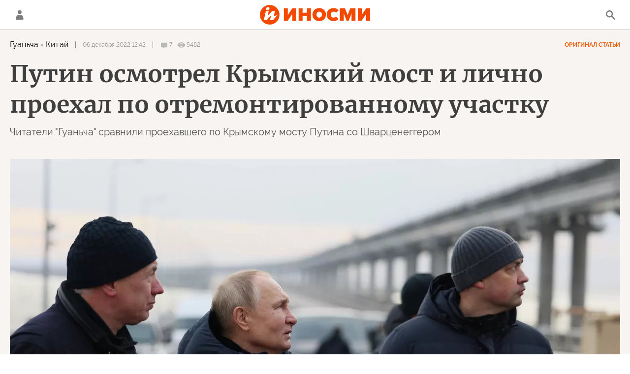

--- FILE ---
content_type: text/html; charset=utf-8
request_url: https://inosmi.ru/20221206/putin-258564333.html
body_size: 34283
content:
<!DOCTYPE html><html lang="ru"><head prefix="og: http://ogp.me/ns# fb: http://ogp.me/ns/fb# article: http://ogp.me/ns/article# ya: http://webmaster.yandex.ru/vocabularies/"><meta http-equiv="Content-Type" content="text/html; charset=utf-8"><script type="text/javascript">
                        window.dataLayer = window.dataLayer || [];
                        dataLayer.push({
                        'page_title' : 'Путин осмотрел Крымский мост и лично проехал по отремонтированному участку ',
                        'page_path' : '/20221206/putin-258564333.html',
                        'page_domain' : 'inosmi.ru',
                        'page_url' : 'https://inosmi.ru/20221206/putin-258564333.html',
                        'page_tags' : 'Гуаньча, комментарии читателей, Политика, Общество, Крымский мост, Владимир Путин',
                        'page_rubric' : '',
                        'article_id'  : '258564333',
                        'article_length' : '4795',
                        'page_supertag' : 'ИноСМИ'
                        });
                    </script><meta charset="utf-8"><meta http-equiv="X-UA-Compatible" content="IE=edge,chrome=1"><title>"Как Шварценеггер". Китайцы восхитились поездкой Путина по Крымскому мосту | 06.12.2022, ИноСМИ</title><meta name="description" content='Владимир Путин лично осмотрел Крымский мост, поврежденный в результате взрыва, и проехал по восстановленному участку, сообщает "Гуаньча". Читатели портала... | 06.12.2022, ИноСМИ'><meta name="keywords" content="гуаньча, комментарии читателей, политика, общество, крымский мост, владимир путин"><meta name="analytics:title" content='"Как Шварценеггер". Китайцы восхитились поездкой Путина по Крымскому мосту (Гуаньча, Китай)'><meta name="analytics:keyw" content="politic, social, product_Krymskijj_most, person_Vladimir_Putin"><meta name="analytics:rubric" content=""><meta name="analytics:tags" content="Гуаньча, комментарии читателей, Политика, Общество, Крымский мост, Владимир Путин"><meta name="analytics:site_domain" content="inosmi.ru"><meta name="analytics:lang" content="rus"><meta name="analytics:article_id" content="258564333"><meta name="analytics:url" content="https://inosmi.ru/20221206/putin-258564333.html"><meta name="analytics:p_ts" content="1670319720"><meta name="analytics:author" content=""><meta name="analytics:isscroll" content="0"><link rel="author" href="https://inosmi.ru/"><meta property="og:url" content="https://inosmi.ru/20221206/putin-258564333.html"><meta property="og:title" content='"Как Шварценеггер". Китайцы восхитились поездкой Путина по Крымскому мосту (Гуаньча, Китай)'><meta property="og:description" content='Владимир Путин лично осмотрел Крымский мост, поврежденный в результате взрыва, и проехал по восстановленному участку, сообщает "Гуаньча". Читатели портала... | 06.12.2022, ИноСМИ'><meta property="og:type" content="article"><meta property="og:site_name" content="ИноСМИ"><meta property="og:locale" content="ru_RU"><meta property="og:image" content="https://cdnn1.inosmi.ru/images/sharing/article/258564333.jpg?2585512281670320773"><meta property="og:image:width" content="2072"><meta property="og:image:height" content="1066"><meta name="relap-image" content="https://cdnn1.inosmi.ru/img/07e6/0c/05/258551245_0:67:3071:1794_1036x0_80_0_0_58cb5e194ab5e5a32dbd1b1686cf3f1b.jpg.webp"><meta name="twitter:card" content="summary_large_image"><meta name="twitter:site" content="@inosmi"><link rel="canonical" href="https://inosmi.ru/20221206/putin-258564333.html"><link rel="alternate" hreflang="ru" href="https://inosmi.ru/20221206/putin-258564333.html"><link rel="alternate" hreflang="x-default" href="https://inosmi.ru/20221206/putin-258564333.html"><link rel="preconnect" href="https://cdnn1.inosmi.ru/"><link rel="dns-prefetch" href="https://cdnn1.inosmi.ru/"><link rel="alternate" type="application/rss+xml" href="https://inosmi.ru/export/rss2/index.xml?page_type=google_newsstand"><link rel="preload" as="image" href="https://cdnn1.inosmi.ru/img/07e6/0c/05/258551245_0:67:3071:1794_1920x0_80_0_0_a089beaddba1059e69a8b94955bd7020.jpg.webp" imagesrcset="https://cdnn1.inosmi.ru/img/07e6/0c/05/258551245_0:67:3071:1794_320x0_80_0_0_b680757747a3801908ba2ef29150457b.jpg.webp 320w, https://cdnn1.inosmi.ru/img/07e6/0c/05/258551245_0:67:3071:1794_640x0_80_0_0_2a5798aa1bf80bb13f721e6ce683a7f8.jpg.webp 640w, https://cdnn1.inosmi.ru/img/07e6/0c/05/258551245_0:67:3071:1794_1024x0_80_0_0_81a6518b9aa0158901f42fcec6e01613.jpg.webp 1024w, https://cdnn1.inosmi.ru/img/07e6/0c/05/258551245_0:67:3071:1794_1280x0_80_0_0_5a5cc1b0e492890ad979849f9c387d47.jpg.webp 1280w, https://cdnn1.inosmi.ru/img/07e6/0c/05/258551245_0:67:3071:1794_1600x0_80_0_0_000b2e670fe70e1052b8eb1578fc23c9.jpg.webp 1600w, https://cdnn1.inosmi.ru/img/07e6/0c/05/258551245_0:67:3071:1794_1920x0_80_0_0_a089beaddba1059e69a8b94955bd7020.jpg.webp 1920w"><meta name="robots" content="index, follow, max-image-preview:large"><meta property="article:published_time" content="20221206T1242"><meta property="article:modified_time" content="20221206T1259"><meta property="article:author" content=" , Гуаньча, ИноСМИ"><meta property="article:section" content="Статьи"><meta property="article:tag" content="Гуаньча"><meta property="article:tag" content="комментарии читателей"><meta property="article:tag" content="Политика"><meta property="article:tag" content="Общество"><meta property="article:tag" content="Крымский мост"><meta property="article:tag" content="Владимир Путин"><meta name="relap-entity-id" content="258564333"><link rel="amphtml" href="https://inosmi.ru/amp/20221206/putin-258564333.html"><meta name="viewport" content="width=device-width, initial-scale=1.0, maximum-scale=1.0, user-scalable=yes"><meta name="HandheldFriendly" content="true"><meta name="MobileOptimzied" content="width"><meta name="referrer" content="always"><meta name="format-detection" content="telephone=no"><meta name="format-detection" content="address=no"><meta name="yandex-verification" content="595a70d2b54cd9c2"><meta name="yandex-verification" content="444b2727759646d9"><meta property="vk:app_id" content="5135238"><meta name="apple-itunes-app" content="app-id=405480756"><meta name="google-play-app" content="app-id=ru.rian.inosmi"><link rel="apple-touch-icon" sizes="180x180" href="https://cdnn1.inosmi.ru/i/favicons/apple-touch-icon.png"><link rel="icon" type="image/png" sizes="32x32" href="https://cdnn1.inosmi.ru/i/favicons/favicon-32x32.png"><link rel="icon" type="image/png" sizes="16x16" href="https://cdnn1.inosmi.ru/i/favicons/favicon-16x16.png"><link rel="mask-icon" href="https://cdnn1.inosmi.ru/i/favicons/safari-pinned-tab.svg" color="#F34900"><link rel="shortcut icon" href="https://cdnn1.inosmi.ru/i/favicons/favicon.ico"><link rel="manifest" href="/i/favicons/manifest.json"><meta name="apple-mobile-web-app-title" content="inosmi.ru"><meta name="application-name" content="inosmi.ru"><meta name="msapplication-TileColor" content="#da532c"><meta name="msapplication-config" content="https://cdnn1.inosmi.ru/i/favicons/browserconfig.xml"><meta name="theme-color" content="#ffffff"><link rel="preload" href="https://cdnn1.inosmi.ru/css/fonts/Raleway/font.css?911b7e0afe" as="style" onload="this.onload=null;this.rel='stylesheet'"><link rel="preload" href="https://cdnn1.inosmi.ru/css/fonts/Merriweather/font.css?911b7e0afe" as="style" onload="this.onload=null;this.rel='stylesheet'"><noscript><link rel="stylesheet" type="text/css" href="https://cdnn1.inosmi.ru/css/fonts/Raleway/font.css?911b7e0afe"><link rel="stylesheet" type="text/css" href="https://cdnn1.inosmi.ru/css/fonts/Merriweather/font.css?911b7e0afe"></noscript><link rel="stylesheet" type="text/css" href="https://cdnn1.inosmi.ru/css/common.min.css?973693331"><link rel="stylesheet" type="text/css" href="https://cdnn1.inosmi.ru/css/pages/article.min.css?98a5ae098"><link rel="stylesheet" type="text/css" href="https://cdnn1.inosmi.ru/css/pages/comments.min.css?930ee4fa6"><link rel="stylesheet" type="text/css" href="https://cdnn1.inosmi.ru/css/print/common_print.min.css?9909534e6"><script>var GLOBAL = {}; GLOBAL.www = 'https://inosmi.ru'; GLOBAL.cookie_domain = '.inosmi.ru'; GLOBAL.adriver = {}; GLOBAL.adriver.sid = "45736"; GLOBAL.adriver.bt = "52"; GLOBAL.csrf_token = ''; GLOBAL.search = {}; GLOBAL.auth = {}; GLOBAL.auth.status = 'error'; GLOBAL.auth.provider = ''; GLOBAL.auth.twitter = '/id/twitter/request/'; GLOBAL.auth.facebook = '/id/facebook/request/'; GLOBAL.auth.vkontakte = '/id/vkontakte/request/'; GLOBAL.auth.google = '/id/google/request/'; GLOBAL.auth.ok = '/id/ok/request/'; GLOBAL.auth.apple = '/id/apple/request/'; GLOBAL.auth.moderator = ''; GLOBAL.user = {}; GLOBAL.user.id = ""; GLOBAL.locale = {}; GLOBAL.locale.id = {}; GLOBAL.locale.id.is_id = '1'; GLOBAL.locale.id.errors = {}; GLOBAL.locale.id.errors.email = 'Введите e-mail'; GLOBAL.locale.id.errors.password = 'Введите пароль'; GLOBAL.locale.id.errors.wrong = 'Неправильный логин или пароль'; GLOBAL.locale.id.errors.wrongpassword = 'Неправильный пароль'; GLOBAL.locale.id.errors.wronglogin = 'Проверьте адрес почты'; GLOBAL.locale.id.errors.emptylogin = 'Не введено имя пользователя'; GLOBAL.locale.id.errors.wrongemail = 'Неверный e-mail'; GLOBAL.locale.id.errors.passwordnotsimilar = 'Введенные пароли не совпадают'; GLOBAL.locale.id.errors.wrongcode = 'Неправильный код'; GLOBAL.locale.id.errors.wrongname = 'Недопустимое имя'; GLOBAL.locale.id.errors.send = 'E-mail отправлен!'; GLOBAL.locale.id.errors.notsend = 'Ошибка! Невозможно отправить e-mail.'; GLOBAL.locale.id.errors.anothersoc = 'Другой социальный аккаунт уже связан с этим профилем'; GLOBAL.locale.id.errors.acclink = 'Аккаунты успешно связаны!'; GLOBAL.locale.id.errors.emailexist = 'Пользователь с таким e-mail уже существует'; GLOBAL.locale.id.errors.emailnotexist = 'Ошибка! Пользователя с таким e-mail не существует'; GLOBAL.locale.id.errors.recoveryerror = 'Ошибка восстановления пароля. Пожалуйста, попробуйте снова!'; GLOBAL.locale.id.errors.alreadyactive = 'Пользователь уже был активирован'; GLOBAL.locale.id.errors.autherror = 'Ошибка входа. Пожалуйста, повторите попытку позже или обратитесь в службу технической поддержки'; GLOBAL.locale.id.errors.codeerror = 'Ошибка генерации кода подтверждение регистрации. Пожалуйста, повторите попытку позже или обратитесь в службу технической поддержки'; GLOBAL.locale.id.errors.global = 'Произошла ошибка. Пожалуйста, повторите попытку позже или обратитесь в службу технической поддержки'; GLOBAL.locale.id.errors.registeremail = ' На указанный Вами e-mail отправленно письмо. <br/> Для завершения регистрации, пожалуйста перейдите по ссылке в e-mail. '; GLOBAL.locale.id.errors.linkprofile = ' Этот e-mail уже используется! <a data-modal-open="link_local_account">Вы хотите связать эти аккаунты?</a> '; GLOBAL.locale.id.errors.confirm = ' Этот аккаунт не был подтвержден! <br/> <a class="b-id__secret-recovery">Отправить e-mail</a> с информацией для подтверждения аккаунта. '; GLOBAL.locale.id.errors.block = ' Ваш аккаунт на inosmi.ru был заблокирован.<br/>Для восстановления доступа отправьте письмо на <a href="mailto:moderator@rian.ru">moderator@rian.ru</a> '; GLOBAL.locale.id.errors.del = ' Ваш аккаунт был удален! Вы можете восстановить его, перейдя по ссылке из письма, высланного при удалении аккаунта. <br/> <a id="modalUserRemindLetter">Повторно отправить e-mail</a> '; GLOBAL.locale.id.errors.confirmation = ' Пожалуйста, перейдите по ссылке из письма, отправленного на <span class="m-email">$1</span> '; GLOBAL.locale.id.links = {}; GLOBAL.locale.id.links.login = 'Авторизация'; GLOBAL.locale.id.links.register = 'Регистрация'; GLOBAL.locale.id.links.forgotpassword = 'Восстановление пароля'; GLOBAL.locale.id.links.privacy = 'Политика конфиденциальности'; GLOBAL.locale.id.login = {}; GLOBAL.locale.id.login.title = 'Авторизация'; GLOBAL.locale.id.login.email = 'E-mail:'; GLOBAL.locale.id.login.password = 'Пароль:'; GLOBAL.locale.id.login.remember = 'Запомнить меня'; GLOBAL.locale.id.login.signin = 'Войти'; GLOBAL.locale.id.login.social = {}; GLOBAL.locale.id.login.social.label = 'Other ways to sign in:'; GLOBAL.locale.id.login.social.anotheruserlink = 'This account has been linked to a different profile.'; GLOBAL.locale.id.register = {}; GLOBAL.locale.id.register.title = 'Регистрация'; GLOBAL.locale.id.register.email = 'E-mail:'; GLOBAL.locale.id.register.password = 'Пароль:'; GLOBAL.locale.id.register.confirm = 'Подтверждение пароля:'; GLOBAL.locale.id.register.captcha = 'Введите код с картинки'; GLOBAL.locale.id.register.requirements = '* Все поля обязательны к заполнению'; GLOBAL.locale.id.register.password_length = 'Не менее 9 символов с 1 цифрой'; GLOBAL.locale.id.register.success = ' Пожалуйста, подтвердите Ваш e-mail для продолжения. Инструкции для подтверждения были высланы на <a class="email"></a> '; GLOBAL.locale.id.register.confirmemail = 'Пожалуйста, подтвердите Ваш e-mail для продолжения.'; GLOBAL.locale.id.register.confirm_personal = 'By clicking \'Register\', you confirm that you agree to our Privacy Policy and give your consent to the processing of personal data in accordance with the Privacy Policy'; GLOBAL.locale.id.deleteaccount = {}; GLOBAL.locale.id.deleteaccount.title = 'Удалить аккаунт'; GLOBAL.locale.id.deleteaccount.body = 'Вы уверены, что хотите удалить аккаунт?'; GLOBAL.locale.id.deleteaccount.success = 'Ваш аккаунт был удален! Вы можете восстановить аккаунт в течение 30 дней, перейдя по ссылке в письме.'; GLOBAL.locale.id.deleteaccount.action = 'Удалить аккаунт'; GLOBAL.locale.id.passwordrecovery = {}; GLOBAL.locale.id.passwordrecovery.title = 'Восстановление пароля'; GLOBAL.locale.id.passwordrecovery.password = 'Введите новый пароль:'; GLOBAL.locale.id.passwordrecovery.confirm = 'Повторите новый пароль:'; GLOBAL.locale.id.passwordrecovery.email = 'E-mail'; GLOBAL.locale.id.passwordrecovery.send = ' Инструкции для восстановления пароля высланы на <a class="email"></a> '; GLOBAL.locale.id.passwordrecovery.success = ' Поздравляем! Пароль успешно восстановлен. Пожалуйста авторизуйтесь. '; GLOBAL.locale.id.passwordrecovery.alert = ' На указанный Вами адрес отправлено сообщение. Чтобы установить пароль, перейдите по ссылке в тексте письма. '; GLOBAL.locale.id.registerconfirm = {}; GLOBAL.locale.id.registerconfirm.success = 'Аккаунт успешно создан!'; GLOBAL.locale.id.registerconfirm.error = 'Ошибка подтверждения регистрации. Пожалуйста, повторите попытку позже или обратитесь в службу технической поддержки'; GLOBAL.locale.id.restoreaccount = {}; GLOBAL.locale.id.restoreaccount.title = 'Восстановление аккаунта'; GLOBAL.locale.id.restoreaccount.confirm = 'Восстановить Ваш аккаунт?'; GLOBAL.locale.id.restoreaccount.error = 'Ошибка! Невозможно восстановить аккаунт'; GLOBAL.locale.id.restoreaccount.success = 'Ваш аккаунт был восстановлен'; GLOBAL.locale.id.localaccount = {}; GLOBAL.locale.id.localaccount.exist = 'У меня есть аккаунт в inosmi.ru'; GLOBAL.locale.id.localaccount.notexist = 'У меня нет аккаунта в inosmi.ru'; GLOBAL.locale.id.localaccount.title = 'Регистрация'; GLOBAL.locale.id.localaccount.profile = 'У вас есть аккаунт в inosmi.ru?'; GLOBAL.locale.id.localaccount.hello = ' <span>Здравствуйте, </span> <span class="m-name"></span> <span>!</span> '; GLOBAL.locale.id.button = {}; GLOBAL.locale.id.button.ok = 'Ок'; GLOBAL.locale.id.button.yes = 'Да'; GLOBAL.locale.id.button.no = 'Нет'; GLOBAL.locale.id.button.next = 'Дальше'; GLOBAL.locale.id.button.close = 'Закрыть'; GLOBAL.locale.id.button.profile = 'В личный кабинет'; GLOBAL.locale.id.button.recover = 'Восстановление'; GLOBAL.locale.id.button.register = 'Регистрация'; GLOBAL.locale.id.message = {}; GLOBAL.locale.id.message.errors = {}; GLOBAL.locale.id.message.errors.empty = 'Невозможно отправить сообщение'; GLOBAL.locale.id.message.errors.notfound = 'Невозможно отправить сообщение'; GLOBAL.locale.id.message.errors.similar = 'Неверный код'; GLOBAL.locale.smartcaptcha = {}; GLOBAL.locale.smartcaptcha.site_key = 'ysc1_4CFvX17qDyBPyzFwfyj6rmqQg2aeRKVvYCpvR7aybe5fddc8'; GLOBAL.comet = {}; GLOBAL.comet.ticket = "00"; GLOBAL.comet.url = "https://n-ssl.inosmi.ru/polling"; GLOBAL.comet.ts = "1768631558"; GLOBAL.comet.objects = []; GLOBAL.comet.reduce = ""; GLOBAL.comet.timeouts = {}; GLOBAL.comet.timeouts.try2 = 1000; GLOBAL.comet.timeouts.try3 = 10000; GLOBAL.comet.timeouts.try4 = 30000; GLOBAL.sock = {}; GLOBAL.sock.server = "https://cm.ria.ru/chat"; GLOBAL.project = "inosmi"; GLOBAL.partnerstags = "guancha_cn:keyword_kommentarii_chitatelejj:politic:social:product_Krymskijj_most:person_Vladimir_Putin"; GLOBAL.article = GLOBAL.article || {}; GLOBAL.article.id = 258564333; GLOBAL.article.chat_expired = !!1; GLOBAL.chat = GLOBAL.chat || {}; GLOBAL.chat.show = !!1; GLOBAL.css = {}; GLOBAL.css.banners_sidebar = "https://cdnn1.inosmi.ru/css/banners/sidebar.min.css?91923ed77"; GLOBAL.css.banners_article_bottom = "https://cdnn1.inosmi.ru/css/banners/article_bottom.min.css?998caec6f"; GLOBAL.js = {}; GLOBAL.js.videoplayer = "https://cdnn1.inosmi.ru/min/js/libs/video/videoplayer.min.js?9678ce3b5"; GLOBAL.js.partners = "https://cdnn1.inosmi.ru/min/js/libs/partners.js?9a985c660";</script><script>var endlessScrollFirst = 258564333; var endlessScrollUrl = '/services/article/infinity/'; var endlessScrollAlgorithm = ''; var endlessScrollQueue = [276613733, 276654165, 276650363, 276650170, 276646250, 276634019, 276652111, 276653751, 276653507, 276652986, 276653252, 276651801, 276650595, 276652602, 276648086];</script><script src="https://yandex.ru/ads/system/header-bidding.js" async="true"></script><link rel="preconnect" href="https://ads.betweendigital.com" crossorigin="anonymous"><meta name="google-site-verification" content="Z3mpwOXW4mEZvkuS7ZX2PBmsskIxWavW1mNAZrbRc1c"></head><body class="body m-inosmi m-article-page m-header-brand" id="body" data-const-page-type="article" data-page-type="article" data-page-project="inosmi" data-header-sticked-on="1"><script src="https://cdnn1.inosmi.ru/min/js/jquery/jquery-1.12.4.min.js?96ee03cbd"></script><div class="schema_org" itemscope="itemscope" itemtype="https://schema.org/WebSite"><meta itemprop="name" content="ИноСМИ"><meta itemprop="description" content="Обзор материалов зарубежных СМИ и прессы: перевод статей о России и мире, авторские материалы, аналитика и комментарии"><a itemprop="url" href="https://inosmi.ru"> </a><meta itemprop="image" content="https://cdnn1.inosmi.ru/i/export/logo.png"></div><ul class="schema_org" itemscope="itemscope" itemtype="http://schema.org/BreadcrumbList"><li itemprop="itemListElement" itemscope="itemscope" itemtype="http://schema.org/ListItem"><meta itemprop="name" content="ИноСМИ"><meta itemprop="position" content="1"><meta itemprop="item" content="https://inosmi.ru"><a itemprop="url" href="https://inosmi.ru"> </a></li><li itemprop="itemListElement" itemscope="itemscope" itemtype="http://schema.org/ListItem"><meta itemprop="name" content="Статьи"><meta itemprop="position" content="2"><meta itemprop="item" content="https://inosmi.ru/20221206/"><a itemprop="url" href="https://inosmi.ru/20221206/"> </a></li><li itemprop="itemListElement" itemscope="itemscope" itemtype="http://schema.org/ListItem"><meta itemprop="name" content="Путин осмотрел Крымский мост и лично проехал по отремонтированному участку "><meta itemprop="position" content="3"><meta itemprop="item" content="https://inosmi.ru/20221206/putin-258564333.html"><a itemprop="url" href="https://inosmi.ru/20221206/putin-258564333.html"> </a></li></ul><script>
                    if (!rutarget) {
                        var rutarget = {};
                    }
                    if (!rutarget.adfox) {
                        rutarget.adfox = {
                            getAdState: function() {
                                return 0
                            },
                            checkAd: function() {}
                        };
                    }
                </script><script>
            var svg_spirte_files = [
                "https://cdnn1.inosmi.ru/i/sprites/icon/inline.svg?v=101",
                "https://cdnn1.inosmi.ru/i/sprites/logo/inline.svg?v=101",
                "https://cdnn1.inosmi.ru/i/sprites/social/inline.svg?v=101",
                "https://cdnn1.inosmi.ru/i/sprites/s_icon/inline.svg?v=101",
                "https://cdnn1.inosmi.ru/i/sprites/s_social/inline.svg?v=101",
                "https://cdnn1.inosmi.ru/i/sprites/images/inline.svg?v=101"
            ];

            for (var i = 0; i < svg_spirte_files.length; i++) {
                var svg_ajax = new XMLHttpRequest();
                svg_ajax.open("GET", svg_spirte_files[i], true);
                svg_ajax.send();
                svg_ajax.onload = function(e) {
                    var svg_div = document.createElement("div");
                    svg_div.className = 'svg-sprite';
                    svg_div.innerHTML = this.responseText;
                    document.body.insertBefore(svg_div, document.body.childNodes[0]);
                }
            }
            </script><script src="https://cdnn1.inosmi.ru/min/js/libs/banners/adfx.loader.bind.js?938109bb6"></script><script>
                    (window.yaContextCb = window.yaContextCb || []).push(() => {
                        replaceOriginalAdFoxMethods();
                        window.Ya.adfoxCode.hbCallbacks = window.Ya.adfoxCode.hbCallbacks || [];
                    })
                </script><script src="https://yandex.ru/ads/system/context.js" async="true"></script><script src="https://cdnn1.inosmi.ru/min/js/libs/banners/prebid.min.js?991c5bc75"></script><div class="view-size" id="jsViewSize"></div><div class="page" id="page"><div class="container"><aside><div class="banner m-before-header m-not-stub m-article-desktop" data-position="article_desktop_header"><div class="banner__content"></div></div><div class="banner m-before-header m-article-mobile" data-position="article_mobile_header"><div class="banner__content"></div></div></aside></div><aside></aside><div class="page__bg-media"></div><div class="alert m-hidden" id="alertAfterRegister"><div class="alert__text">
                Регистрация пройдена успешно! <br>
                Пожалуйста, перейдите по ссылке из письма, отправленного на <span class="m-email"></span></div><div class="alert__btn"><button class="form__btn m-min m-black confirmEmail">Отправить еще раз</button></div></div><div class="header" id="header"><div class="container"><a class="header__signin" data-modal-open="authorization"><svg class="svg-icon"><use xmlns:xlink="http://www.w3.org/1999/xlink" xlink:href="#icon-user"></use></svg></a><a href="/id/profile/" class="header__user"><svg viewbox="0 0 100 100" class="avatar"><rect x="0" y="0" width="100" height="100" fill="url(#avatar_0)"></rect><text fill="#ffffff" font-size="45" font-family="Raleway" y="65" transform="translate(50)"><tspan x="0" text-anchor="middle"></tspan></text></svg></a><a href="/" class="header__logo"><svg class="svg-icon"><use xmlns:xlink="http://www.w3.org/1999/xlink" xlink:href="#logo-color"></use></svg></a><span class="header__search" data-modal-open="search"><svg class="svg-icon"><use xmlns:xlink="http://www.w3.org/1999/xlink" xlink:href="#icon-search"></use></svg></span></div></div><div class="content" id="content"><div class="container"><div class="endless" id="endless"><div class="endless__item " data-supertag="0" data-remove-fat="0" data-advertisement-project="0" data-remove-advertisement="0" data-id="258564333" data-date="20221206" data-endless="1" data-domain="inosmi.ru" data-project="inosmi" data-url="/20221206/putin-258564333.html" data-full-url="https://inosmi.ru/20221206/putin-258564333.html" data-title="Путин осмотрел Крымский мост и лично проехал по отремонтированному участку " data-published="2022-12-06T12:42" data-text-length="4795" data-keywords="гуаньча, комментарии читателей, политика, общество, крымский мост, владимир путин" data-author=" " data-author-korr="" data-analytics-keyw="politic, social, product_Krymskijj_most, person_Vladimir_Putin" data-analytics-rubric="" data-analytics-tags="Гуаньча, комментарии читателей, Политика, Общество, Крымский мост, Владимир Путин" data-article-show="" data-pts="1670319720" data-article-type="article" data-is-scroll="0" data-head-title="Путин осмотрел Крымский мост и лично проехал по отремонтированному участку  (Гуаньча, Китай) | 06.12.2022, ИноСМИ" data-adfox-rubric="guancha_cn:keyword_kommentarii_chitatelejj:politic:social:product_Krymskijj_most:person_Vladimir_Putin"><div class="endless__item-content"><div class="layout-article"><div class="article__meta" itemscope="" itemtype="https://schema.org/Article"><div itemprop="mainEntityOfPage">https://inosmi.ru/20221206/putin-258564333.html</div><a itemprop="url" href="/20221206/putin-258564333.html"> </a><div itemprop="headline">"Как Шварценеггер". Китайцы восхитились поездкой Путина по Крымскому мосту</div><div itemprop="alternativeHeadline">"Как Шварценеггер". Китайцы восхитились поездкой Путина по Крымскому мосту</div><div itemprop="name">"Как Шварценеггер". Китайцы восхитились поездкой Путина по Крымскому мосту</div><div itemprop="description">Владимир Путин лично осмотрел Крымский мост, поврежденный в результате взрыва, и проехал по восстановленному участку, сообщает "Гуаньча". Читатели портала... | 06.12.2022, ИноСМИ</div><div itemprop="datePublished">2022-12-06T12:42</div><div itemprop="dateCreated">2022-12-06T12:42</div><div itemprop="dateModified">2022-12-06T12:59</div><div itemprop="articleSection">гуаньча</div><div itemprop="articleSection">комментарии читателей</div><div itemprop="articleSection">политика</div><div itemprop="articleSection">общество</div><div itemprop="articleSection">крымский мост</div><div itemprop="articleSection">владимир путин</div><div itemprop="speakable" itemscope="" itemtype="https://schema.org/SpeakableSpecification"><div itemprop="xpath">/html/head/meta[@name='og:title']/@content</div><div itemprop="xpath">/html/head/meta[@name='og:description']/@content</div></div><div itemprop="associatedMedia">https://cdnn1.inosmi.ru/img/07e6/0c/05/258551245_0:67:3071:1794_1920x0_80_0_0_a089beaddba1059e69a8b94955bd7020.jpg.webp</div><div itemprop="articleBody">По сообщению RT от 5 декабря, президент России Владимир Путин приехал на Крымский мост, чтобы встретиться со строителями, и лично проехал на автомобиле по отремонтированному участку моста.В начале октября этого года Крымский мост был взорван. Российская сторона назвала инцидент терактом, направленным на уничтожение важной гражданской инфраструктуры страны. Она считает, что за этим стоят украинские спецслужбы. Киев отрицает причастность. С момента взрыва Крымский мост находился на ремонте.19 ноября Минкомсвязи России сообщило, что после ремонтных работ автодорожная часть моста вновь открыта для движения.Комментарии читателей:Су МиДавайте анекдот: А: Человек в машине — большая шишка! Б: Правда, а кто? Что это за большая шишка? А: Понятия не имею, кто там сидит сзади, но его водитель — сам Путин!Продаю мечтыЭти уловки с вышитой подушкой (обр. пустышка, одна видимость, внешне красивый, а на деле бесполезный, — прим. пер.) могут обмануть только людей "внизу", заставив думать, что их руководитель крут. Ха, разве не должны политические лидеры развивать экономику страны, чтобы завоевать сердца людей? Какой смысл в этих вышитых подушках?guan_16700781662105 в ответ Продаю мечтыСША и другие страны НАТО медленно расширялись, приближаясь к границам России, используя Украину для ограничения и подавления Москвы. Если бы проблема не была решена, разве с Россией все было бы в порядке? Неужели вы думаете, что Путин не хочет видеть экономику страны здоровой? Россия сражается не с Украиной, она воюет с Америкой, этой страной-изгоем с кучей военных и финансовых ресурсов на Западе, и это не битва один на один. Москва окружена группой стран-гегемонов, настроенных против нее. Именно из-за этого противостояния давление на Китай уменьшилось. Запад копирует эту модель, используя тайваньский вопрос для борьбы с нами. Любой проницательный человек с первого раза поймет, что родина всегда должна быть готова к сильному ответу на иностранное сдерживание.Китайский кирпичный кролик в ответ Продаю мечтыДа, конечно, украинская экономика сейчас великолепна, вы выиграли... (Где купить доллары?)Буйство красок в ответ Продаю мечтыБайден: я подумал, что вы говорите обо мне...Пянь Хун в ответ Продаю мечтыТогда мне очень любопытен ваш комментарий по поводу инфляции в Великобритании и Европе, уровень которой давно обогнал Россию. Я уже представляю панику европейцев и их слезы.Мир 123 в ответ Продаю мечтыКак можно развивать экономику без мирной и стабильной среды? НАТО расширялась на восток пять раз подряд, а Украина стала американской пешкой и местным бандитом. Говорить об укреплении экономики, не решая эти проблемы, глупо.Могучий в ответ Продаю мечтыВы хотите сказать, что высокопоставленный сотрудник КГБ — это просто фикция? Лидер с самым большим в мире ядерным арсеналом — просто вышитая подушка?Замечательное зрение в ответ Продаю мечтыЗа последние 20 лет Россия постепенно реализовывала систему бесплатного образования, жилья, работала над пенсией, осуществляла бесплатную медицинскую помощь для всех своих жителей, а также страховую медицинскую помощь при тяжелых заболеваниях. А в 2017 году все внешние долги Советского Союза были погашены.enchanterwang в ответ Продаю мечтыГосударство – не компания, у госструктуры много задач вне экономики. Путин отлично с ними справляется.guan_15791345572561По моей оценке, Украина больше не решится взорвать этот мост, потери слишком велики: один удар по мосту — два месяца без электричества по всей стране.yupppppМост действительно очень важен. Восстановительные работы прошли так быстро!Цветок рапсаКрутой парень, он как Шварценеггер.guan_16628079272891Боюсь, что единственные, кто достаточно храбры в мире, это Россия и ее лидер!Бег действительно приносит много пользыПутин, значит, такой: в этот раз я вас пощажу, но если вы еще раз взорвете мост, то от Украины ничего не останется.Толстый старик 1959 Это битва между медведем и стаей волков!Брат проколол шину Путин сказал: достопочтенный здесь, если у вас есть возможность, попробуйте ударить еще раз. Увидите, что будет!Продаю мечтыПутин делает что-то только для галочки: летает на истребителях, охотится на медведей и так далее, например, демонстрирует свои мускулы в дзюдо. Как национальный лидер он использует это, чтобы одурачить народ. Увы-увы.Арбуз в ответ Продаю мечтыЭто не для галочки, а для того, чтобы показать, что он придает большое значение этой дороге и хочет, чтобы мост действительно был отремонтирован должным образом. Если строительная компания знает, что он лично проедет по дороге, она обязательно обеспечит надлежащее качество работ. Путин использует этот метод для гарантии качества.Совместное предприятие по верховой езде в ответ Продаю мечтыТогда предлагаю Байдену тоже F-35 погонять для галочки. А, стоп, он этого не сделает!DC в ответ Продаю мечтыИдите изучите современную историю и посмотрите, что было, когда Путин взял управление мертвой Россией на себя, а потом сравните с тем, как там сейчас.CenlngРоссия под руководством Великого Путина — мировой гигант! Отныне мир вступает в новую эпоху, в которой Соединенные Штаты не смогут делать все, что хотят, и унижать других, если они не хотят начать войну против этой страны!</div><div itemprop="citation">/20221205/krymskiy-most-258553370.html</div><div itemprop="citation">/20221205/putin-258546064.html</div><div itemprop="citation">/20221206/krym-258559315.html</div><div itemprop="copyrightHolder" itemscope="" itemtype="http://schema.org/Organization"><div itemprop="name">ИноСМИ</div><a itemprop="url" href="https://inosmi.ru/"> </a><div itemprop="address" itemscope="" itemtype="http://schema.org/PostalAddress"><meta itemprop="streetAddress" content="Зубовский бульвар, 4"><meta itemprop="postalCode" content="119021"><meta itemprop="addressLocality" content="Москва"><meta itemprop="addressRegion" content="Москва"><div itemprop="addressCountry" itemscope="" itemtype="https://schema.org/Country"><meta itemprop="name" content="Россия"></div></div><div itemprop="email">info@inosmi.ru</div><div itemprop="telephone">+7 495 645 66 01</div><div itemprop="legalName">ФГУП МИА «Россия сегодня»</div><a itemprop="sameAs" href="https://vk.ru/inosmi"></a><a itemprop="sameAs" href="https://x.com/inosmi"></a><a itemprop="sameAs" href="https://ok.ru/inosmi"></a><a itemprop="sameAs" href="https://t.me/inosmichannel"></a><a itemprop="sameAs" href="https://dzen.ru/inosmi.ru"></a><a itemprop="sameAs" href="https://ru.wikipedia.org/wiki/%D0%98%D0%BD%D0%BE%D0%A1%D0%9C%D0%98.%D1%80%D1%83"></a><div itemprop="logo" itemscope="" itemtype="https://schema.org/ImageObject"><a itemprop="url" href="https://cdnn1.inosmi.ru/i/schema_org/logo.png"> </a><a itemprop="contentUrl" href="https://cdnn1.inosmi.ru/i/schema_org/logo.png"> </a><div itemprop="width">158</div><div itemprop="height">60</div></div></div><div itemprop="copyrightYear">2022</div><div itemprop="creator" itemscope="" itemtype="http://schema.org/Organization"><div itemprop="name">ИноСМИ</div><a itemprop="url" href="https://inosmi.ru/"> </a><div itemprop="address" itemscope="" itemtype="http://schema.org/PostalAddress"><meta itemprop="streetAddress" content="Зубовский бульвар, 4"><meta itemprop="postalCode" content="119021"><meta itemprop="addressLocality" content="Москва"><meta itemprop="addressRegion" content="Москва"><div itemprop="addressCountry" itemscope="" itemtype="https://schema.org/Country"><meta itemprop="name" content="Россия"></div></div><div itemprop="email">info@inosmi.ru</div><div itemprop="telephone">+7 495 645 66 01</div><div itemprop="legalName">ФГУП МИА «Россия сегодня»</div><a itemprop="sameAs" href="https://vk.ru/inosmi"></a><a itemprop="sameAs" href="https://x.com/inosmi"></a><a itemprop="sameAs" href="https://ok.ru/inosmi"></a><a itemprop="sameAs" href="https://t.me/inosmichannel"></a><a itemprop="sameAs" href="https://dzen.ru/inosmi.ru"></a><a itemprop="sameAs" href="https://ru.wikipedia.org/wiki/%D0%98%D0%BD%D0%BE%D0%A1%D0%9C%D0%98.%D1%80%D1%83"></a><div itemprop="logo" itemscope="" itemtype="https://schema.org/ImageObject"><a itemprop="url" href="https://cdnn1.inosmi.ru/i/schema_org/logo.png"> </a><a itemprop="contentUrl" href="https://cdnn1.inosmi.ru/i/schema_org/logo.png"> </a><div itemprop="width">158</div><div itemprop="height">60</div></div></div><a itemprop="discussionUrl" href="https://inosmi.ru/20221206/putin-258564333.html?chat_room_id=258564333"> </a><div itemprop="genre">Новости</div><div itemprop="inLanguage">ru-RU</div><div itemprop="license">https://inosmi.ru/docs/about/copyright.html</div><div itemprop="publishingPrinciples">https://xn--c1acbl2abdlkab1og.xn--p1ai/</div><div itemprop="sourceOrganization" itemscope="" itemtype="http://schema.org/Organization"><div itemprop="name">ИноСМИ</div><a itemprop="url" href="https://inosmi.ru/"> </a><div itemprop="address" itemscope="" itemtype="http://schema.org/PostalAddress"><meta itemprop="streetAddress" content="Зубовский бульвар, 4"><meta itemprop="postalCode" content="119021"><meta itemprop="addressLocality" content="Москва"><meta itemprop="addressRegion" content="Москва"><div itemprop="addressCountry" itemscope="" itemtype="https://schema.org/Country"><meta itemprop="name" content="Россия"></div></div><div itemprop="email">info@inosmi.ru</div><div itemprop="telephone">+7 495 645 66 01</div><div itemprop="legalName">ФГУП МИА «Россия сегодня»</div><a itemprop="sameAs" href="https://vk.ru/inosmi"></a><a itemprop="sameAs" href="https://x.com/inosmi"></a><a itemprop="sameAs" href="https://ok.ru/inosmi"></a><a itemprop="sameAs" href="https://t.me/inosmichannel"></a><a itemprop="sameAs" href="https://dzen.ru/inosmi.ru"></a><a itemprop="sameAs" href="https://ru.wikipedia.org/wiki/%D0%98%D0%BD%D0%BE%D0%A1%D0%9C%D0%98.%D1%80%D1%83"></a><div itemprop="logo" itemscope="" itemtype="https://schema.org/ImageObject"><a itemprop="url" href="https://cdnn1.inosmi.ru/i/schema_org/logo.png"> </a><a itemprop="contentUrl" href="https://cdnn1.inosmi.ru/i/schema_org/logo.png"> </a><div itemprop="width">158</div><div itemprop="height">60</div></div></div><div itemprop="image" itemscope="" itemtype="https://schema.org/ImageObject"><a itemprop="url" href="https://cdnn1.inosmi.ru/img/07e6/0c/05/258551245_0:67:3071:1794_1920x0_80_0_0_a089beaddba1059e69a8b94955bd7020.jpg.webp"></a><a itemprop="contentUrl" href="https://cdnn1.inosmi.ru/img/07e6/0c/05/258551245_0:67:3071:1794_1920x0_80_0_0_a089beaddba1059e69a8b94955bd7020.jpg.webp"></a><div itemprop="width">1920</div><div itemprop="height">1080</div><div itemprop="representativeOfPage">true</div></div><a itemprop="thumbnailUrl" href="https://cdnn1.inosmi.ru/img/07e6/0c/05/258551245_0:67:3071:1794_1920x0_80_0_0_a089beaddba1059e69a8b94955bd7020.jpg.webp"></a><div itemprop="image" itemscope="" itemtype="https://schema.org/ImageObject"><a itemprop="url" href="https://cdnn1.inosmi.ru/img/07e6/0c/05/258551245_0:0:2731:2048_1920x0_80_0_0_cee49b65b1c1072b3115a57297f0ec20.jpg.webp"></a><a itemprop="contentUrl" href="https://cdnn1.inosmi.ru/img/07e6/0c/05/258551245_0:0:2731:2048_1920x0_80_0_0_cee49b65b1c1072b3115a57297f0ec20.jpg.webp"></a><div itemprop="width">1920</div><div itemprop="height">1440</div><div itemprop="representativeOfPage">true</div></div><a itemprop="thumbnailUrl" href="https://cdnn1.inosmi.ru/img/07e6/0c/05/258551245_0:0:2731:2048_1920x0_80_0_0_cee49b65b1c1072b3115a57297f0ec20.jpg.webp">https://cdnn1.inosmi.ru/img/07e6/0c/05/258551245_0:0:2731:2048_1920x0_80_0_0_cee49b65b1c1072b3115a57297f0ec20.jpg.webp</a><div itemprop="image" itemscope="" itemtype="https://schema.org/ImageObject"><a itemprop="url" href="https://cdnn1.inosmi.ru/img/07e6/0c/05/258551245_336:0:2384:2048_1920x0_80_0_0_45d3e616fb301720b752a3a01f220523.jpg.webp"></a><a itemprop="contentUrl" href="https://cdnn1.inosmi.ru/img/07e6/0c/05/258551245_336:0:2384:2048_1920x0_80_0_0_45d3e616fb301720b752a3a01f220523.jpg.webp"></a><div itemprop="width">1920</div><div itemprop="height">1920</div><div itemprop="representativeOfPage">true</div></div><a itemprop="thumbnailUrl" href="https://cdnn1.inosmi.ru/img/07e6/0c/05/258551245_336:0:2384:2048_1920x0_80_0_0_45d3e616fb301720b752a3a01f220523.jpg.webp"></a><div itemprop="publisher" itemscope="" itemtype="http://schema.org/Organization"><div itemprop="name">ИноСМИ</div><a itemprop="url" href="https://inosmi.ru/"> </a><div itemprop="address" itemscope="" itemtype="http://schema.org/PostalAddress"><meta itemprop="streetAddress" content="Зубовский бульвар, 4"><meta itemprop="postalCode" content="119021"><meta itemprop="addressLocality" content="Москва"><meta itemprop="addressRegion" content="Москва"><div itemprop="addressCountry" itemscope="" itemtype="https://schema.org/Country"><meta itemprop="name" content="Россия"></div></div><div itemprop="email">info@inosmi.ru</div><div itemprop="telephone">+7 495 645 66 01</div><div itemprop="legalName">ФГУП МИА «Россия сегодня»</div><a itemprop="sameAs" href="https://vk.ru/inosmi"></a><a itemprop="sameAs" href="https://x.com/inosmi"></a><a itemprop="sameAs" href="https://ok.ru/inosmi"></a><a itemprop="sameAs" href="https://t.me/inosmichannel"></a><a itemprop="sameAs" href="https://dzen.ru/inosmi.ru"></a><a itemprop="sameAs" href="https://ru.wikipedia.org/wiki/%D0%98%D0%BD%D0%BE%D0%A1%D0%9C%D0%98.%D1%80%D1%83"></a><div itemprop="logo" itemscope="" itemtype="https://schema.org/ImageObject"><a itemprop="url" href="https://cdnn1.inosmi.ru/i/schema_org/logo.png"> </a><a itemprop="contentUrl" href="https://cdnn1.inosmi.ru/i/schema_org/logo.png"> </a><div itemprop="width">158</div><div itemprop="height">60</div></div></div><div itemprop="author" itemscope="" itemtype="http://schema.org/Organization"><div itemprop="name">ИноСМИ</div><a itemprop="url" href="https://inosmi.ru/"> </a><div itemprop="address" itemscope="" itemtype="http://schema.org/PostalAddress"><meta itemprop="streetAddress" content="Зубовский бульвар, 4"><meta itemprop="postalCode" content="119021"><meta itemprop="addressLocality" content="Москва"><meta itemprop="addressRegion" content="Москва"><div itemprop="addressCountry" itemscope="" itemtype="https://schema.org/Country"><meta itemprop="name" content="Россия"></div></div><div itemprop="email">info@inosmi.ru</div><div itemprop="telephone">+7 495 645 66 01</div><div itemprop="legalName">ФГУП МИА «Россия сегодня»</div><a itemprop="sameAs" href="https://vk.ru/inosmi"></a><a itemprop="sameAs" href="https://x.com/inosmi"></a><a itemprop="sameAs" href="https://ok.ru/inosmi"></a><a itemprop="sameAs" href="https://t.me/inosmichannel"></a><a itemprop="sameAs" href="https://dzen.ru/inosmi.ru"></a><a itemprop="sameAs" href="https://ru.wikipedia.org/wiki/%D0%98%D0%BD%D0%BE%D0%A1%D0%9C%D0%98.%D1%80%D1%83"></a><div itemprop="logo" itemscope="" itemtype="https://schema.org/ImageObject"><a itemprop="url" href="https://cdnn1.inosmi.ru/i/schema_org/logo.png"> </a><a itemprop="contentUrl" href="https://cdnn1.inosmi.ru/i/schema_org/logo.png"> </a><div itemprop="width">158</div><div itemprop="height">60</div></div></div><div itemprop="keywords">гуаньча, комментарии читателей, политика, общество, крымский мост, владимир путин</div></div><div class="article__header"><div class="container"><div class="article__info" data-nosnippet="true"><div class="article__info-source"><div class="source"><span><a href="/guancha_cn/">Гуаньча</a></span><span><a href="/magazines/?country=country_china">Китай</a></span></div></div><div class="article__info-date"><a href="/20221206/">06 декабря 2022 12:42</a></div><div class="article__info-statistic"><div class="dot-loader m-grey"><span> </span></div></div><div class="article__info-original"><a target="_blank" href="https://www.guancha.cn/internation/2022_12_06_669947.shtml#comment">Оригинал статьи</a></div></div><div class="article__title">Путин осмотрел Крымский мост и лично проехал по отремонтированному участку </div><h1 class="article__second-title">Читатели "Гуаньча" сравнили проехавшего по Крымскому мосту Путина со Шварценеггером</h1><div class="article__announce"><div class="media" data-media-tipe="ar2x1"><div class="media__size"><div class="photoview__open" data-photoview-group="258564333" data-photoview-src="https://cdnn1.inosmi.ru/img/07e6/0c/05/258551245_0:0:3071:2048_1440x900_80_0_1_cac691af8a1f52f03e2c1c47ee196ea2.jpg.webp?source-sid=" data-photoview-image-id="258551228" data-photoview-sharelink="https://inosmi.ru/20221206/putin-258564333.html?share-img=258551228" data-photoview-shareid=""><noindex><div class="photoview__open-info"><span class="photoview__copyright">© POOL</span><span class="photoview__ext-link"> / <a href="http://visualrian.ru/images/item/8333431" target="_blank">Перейти в фотобанк</a></span><span class="photoview__desc-text">Президент РФ В. Путин проехал по восстановленному после теракта Крымскому мосту</span></div></noindex><img media-type="ar2x1" data-crop-ratio="0.500162813415825" data-crop-width="1240" data-crop-height="620" data-source-sid="" alt="Президент РФ В. Путин проехал по восстановленному после теракта Крымскому мосту" title="Президент РФ В. Путин проехал по восстановленному после теракта Крымскому мосту" class="" src="https://cdnn1.inosmi.ru/img/07e6/0c/05/258551245_0:162:3071:1698_1240x0_80_0_0_d6f35b5530d90fbdf3c98697ea14a228.jpg.webp"></div></div><div class="media__copyright " data-nosnippet="true"><div class="media__copyright-item m-copyright">© POOL</div><div class="media__copyright-item m-buy"><a href="http://visualrian.ru/images/item/8333431" target="_blank">Перейти в фотобанк</a></div></div></div></div></div></div><div class="layout-article__over"><div class="layout-article__main"><div class="article m-article" data-article-id="258564333"><div class="article__sharebar"><span class="share" data-nosnippet="true" data-id="258564333" data-url="https://inosmi.ru/20221206/putin-258564333.html" data-title="Путин осмотрел Крымский мост и лично проехал по отремонтированному участку "></span></div><div class="layout-article__600-align"><div class="article__body js-mediator-article mia-analytics"><div class="article__notice">
                    Материалы ИноСМИ содержат оценки исключительно зарубежных СМИ и не отражают позицию редакции ИноСМИ
                </div><div class="article__aggr" data-visiblepush="no" data-nosnippet="true"><span class="article__aggr-txt">Читать inosmi.ru в </span><div class="article__aggr-list"><a target="_blank" class="article__aggr-item m-tg" href="https://t.me/+1q45XGn4m9NlMTIy" title="Telegram"></a><a target="_blank" class="article__aggr-item m-zen" href="https://dzen.ru/inosmi.ru?invite=1" title="Дзен"></a><a target="_blank" class="article__aggr-item m-vk" href="https://vk.ru/inosmi" title="Вконтакте"></a><a target="_blank" class="article__aggr-item m-ok" href="https://ok.ru/inosmi" title="Ок"></a><a target="_blank" class="article__aggr-item m-tw" href="https://x.com/inosmi" title="X"></a></div></div><div class="article__announce-text">Владимир Путин лично осмотрел Крымский мост, поврежденный в результате взрыва, и проехал по восстановленному участку, сообщает "Гуаньча". Читатели портала пришли от новости в восторг. Они назвали Путина "крутым парнем", который этим жестом бросил вызов Украине. </div><div class="article__authors byline"></div><div class="article__block" data-type="text"><div class="article__text">По сообщению RT от 5 декабря, президент России Владимир Путин приехал на Крымский мост, чтобы встретиться со строителями, и лично проехал на автомобиле по отремонтированному участку моста.</div></div><div class="article__block" data-type="text"><div class="article__text">В начале октября этого года Крымский мост был взорван. Российская сторона назвала инцидент терактом, направленным на уничтожение важной гражданской инфраструктуры страны. Она считает, что за этим стоят украинские спецслужбы. Киев отрицает причастность. С момента взрыва Крымский мост находился на ремонте.</div></div><div class="article__block" data-type="text"><div class="article__text">19 ноября Минкомсвязи России сообщило, что после ремонтных работ автодорожная часть моста вновь открыта для движения.</div></div><div class="article__block" data-type="h3"><h3 id="258564333-1">Комментарии читателей:</h3></div><div class="article__block" data-type="text"><div class="article__text"><strong><em>Су Ми</em></strong></div></div><div class="article__block" data-type="banner" data-position="desktop"><aside><div class="banner m-article-body m-article-desktop" data-position="article_desktop_content-1" data-changed-id="adfox_article_desktop_content-1_258564333"><div class="banner__content"></div></div><div class="banner__hidden"><a class="banner__hidden-button"></a></div></aside></div><div class="article__block" data-type="banner" data-position="mobile-1"><aside><div class="banner m-article-body m-article-mobile" data-position="article_mobile_content-1" data-changed-id="adfox_article_mobile_content-1_258564333"><div class="banner__content"></div></div><div class="banner__hidden"><a class="banner__hidden-button"></a></div></aside></div><div class="article__block" data-type="text"><div class="article__text">Давайте анекдот: А: Человек в машине — большая шишка! Б: Правда, а кто? Что это за большая шишка? А: Понятия не имею, кто там сидит сзади, но его водитель — сам Путин!</div></div><div class="article__block" data-type="text"><div class="article__text"><strong><em>Продаю мечты</em></strong></div></div><div class="article__block" data-type="text"><div class="article__text">Эти уловки с вышитой подушкой (<em>обр. пустышка, одна видимость, внешне красивый, а на деле бесполезный, — прим. пер.</em>) могут обмануть только людей "внизу", заставив думать, что их руководитель крут. Ха, разве не должны политические лидеры развивать экономику страны, чтобы завоевать сердца людей? Какой смысл в этих вышитых подушках?</div></div><div class="article__block" data-type="article" data-nosnippet="true" data-article="main-photo"><div class="article__article m-image"><div class="article__article-image"><img media-type="ar16x9" data-crop-ratio="0.5625" data-crop-width="1240" data-crop-height="698" data-source-sid="" alt="Президент РФ В. Путин проехал по восстановленному после теракта Крымскому мосту" title="Президент РФ В. Путин проехал по восстановленному после теракта Крымскому мосту" class=" lazyload" src="data:image/svg+xml,%3Csvg%20xmlns=%22http://www.w3.org/2000/svg%22%20width=%221240%22%20height=%22698%22%3E%3C/svg%3E%0A%20%20%20%20%20%20%20%20%20%20%20%20%20%20%20%20" data-src="https://cdnn1.inosmi.ru/img/07e6/0c/05/258551073_0:0:3025:1702_1240x0_80_0_0_ff3c7414725c75967faac5e893b35012.jpg.webp"></div><div class="article__article-source"><div class="source"><span><a href="/inosmi/">ИноСМИ</a></span><span><a href="/magazines/?country=country_russia">Россия</a></span></div></div><a href="/20221205/krymskiy-most-258553370.html?in=t" class="article__article-link color-font-hover-only" inject-number="1" inject-position=""><span class="article__article-desc"><span class="article__article-title">Путин пообещал наградить строителей, которые восстановили Крымский мост в рекордно короткие сроки</span><span class="article__article-announce"></span></span></a><div class="article__article-info" data-type="article"><span class="elem-info"><span class="elem-info__date">05.12.2022</span><span class="elem-info__share"><span class="share" data-nosnippet="true" data-id="258553370" data-url="https://inosmi.ru/20221205/krymskiy-most-258553370.html" data-title="Путин пообещал наградить строителей, которые восстановили Крымский мост в рекордно короткие сроки"></span></span></span></div></div></div><div class="article__block" data-type="text"><div class="article__text"><strong><em>guan_16700781662105 </em></strong>в ответ<strong><em> Продаю мечты</em></strong></div></div><div class="article__block" data-type="banner" data-position="desktop-2"><aside><div class="banner m-article-body m-article-desktop" data-position="article_desktop_content-2" data-changed-id="adfox_article_desktop_content-2_258564333"><div class="banner__content"></div></div><div class="banner__hidden"><a class="banner__hidden-button"></a></div></aside></div><div class="article__block" data-type="banner" data-position="mobile-2"><aside><div class="banner m-article-body m-article-mobile" data-position="article_mobile_content-2" data-changed-id="adfox_article_mobile_content-2_258564333"><div class="banner__content"></div></div><div class="banner__hidden"><a class="banner__hidden-button"></a></div></aside></div><div class="article__block" data-type="text"><div class="article__text">США и другие страны НАТО медленно расширялись, приближаясь к границам России, используя Украину для ограничения и подавления Москвы. Если бы проблема не была решена, разве с Россией все было бы в порядке? Неужели вы думаете, что Путин не хочет видеть экономику страны здоровой? Россия сражается не с Украиной, она воюет с Америкой, этой страной-изгоем с кучей военных и финансовых ресурсов на Западе, и это не битва один на один. Москва окружена группой стран-гегемонов, настроенных против нее. Именно из-за этого противостояния давление на Китай уменьшилось. Запад копирует эту модель, используя тайваньский вопрос для борьбы с нами. Любой проницательный человек с первого раза поймет, что родина всегда должна быть готова к сильному ответу на иностранное сдерживание.</div></div><div class="article__block" data-type="text"><div class="article__text"><strong><em>Китайский кирпичный кролик </em></strong>в ответ <strong><em>Продаю мечты</em></strong></div></div><div class="article__block" data-type="text"><div class="article__text">Да, конечно, украинская экономика сейчас великолепна, вы выиграли... (Где купить доллары?)</div></div><div class="article__block" data-type="text"><div class="article__text"><strong><em>Буйство красок </em></strong>в ответ <strong><em>Продаю мечты</em></strong></div></div><div class="article__block" data-type="text"><div class="article__text">Байден: я подумал, что вы говорите обо мне...</div></div><div class="article__block" data-type="banner" data-position="desktop-3"><aside><div class="banner m-article-body m-article-desktop" data-position="article_desktop_content-3" data-changed-id="adfox_article_desktop_content-3_258564333"><div class="banner__content"></div></div><div class="banner__hidden"><a class="banner__hidden-button"></a></div></aside></div><div class="article__block" data-type="banner" data-position="mobile-3"><aside><div class="banner m-article-body m-article-mobile" data-position="article_mobile_content-3" data-changed-id="adfox_article_mobile_content-3_258564333"><div class="banner__content"></div></div><div class="banner__hidden"><a class="banner__hidden-button"></a></div></aside></div><div class="article__block" data-type="text"><div class="article__text"><strong><em>Пянь Хун </em></strong>в ответ <strong><em>Продаю мечты</em></strong></div></div><div class="article__block" data-type="text"><div class="article__text">Тогда мне очень любопытен ваш комментарий по поводу инфляции в Великобритании и Европе, уровень которой давно обогнал Россию. Я уже представляю панику европейцев и их слезы.</div></div><div class="article__block" data-type="text"><div class="article__text"><strong><em>Мир 123 </em></strong>в ответ <strong><em>Продаю мечты</em></strong></div></div><div class="article__block" data-type="text"><div class="article__text">Как можно развивать экономику без мирной и стабильной среды? НАТО расширялась на восток пять раз подряд, а Украина стала американской пешкой и местным бандитом. Говорить об укреплении экономики, не решая эти проблемы, глупо.</div></div><div class="article__block" data-type="text"><div class="article__text"><strong><em>Могучий </em></strong>в ответ <strong><em>Продаю мечты</em></strong></div></div><div class="article__block" data-type="banner" data-position="mobile-4"><aside><div class="banner m-article-body m-article-mobile" data-position="article_mobile_content-4" data-changed-id="adfox_article_mobile_content-4_258564333"><div class="banner__content"></div></div><div class="banner__hidden"><a class="banner__hidden-button"></a></div></aside></div><div class="article__block" data-type="text"><div class="article__text">Вы хотите сказать, что высокопоставленный сотрудник КГБ — это просто фикция? Лидер с самым большим в мире ядерным арсеналом — просто вышитая подушка?</div></div><div class="article__block" data-type="article" data-nosnippet="true" data-article="main-photo"><div class="article__article m-image"><div class="article__article-image"><img media-type="ar16x9" data-crop-ratio="0.5625" data-crop-width="1240" data-crop-height="698" data-source-sid="rian_photo" alt="Путин проехал по восстановленному после теракта Крымскому мосту - ИноСМИ, 1920, 05.12.2022" title="Путин проехал по восстановленному после теракта Крымскому мосту" class=" lazyload" width="1920" height="1080" decoding="async" sizes="(min-width: 600px) 600px, 100vw" src="https://cdnn1.inosmi.ru/img/07e6/0c/05/258547193_216:0:1676:821_1920x0_80_0_0_22813a6cb69a3fdf2d4d9014b65335c7.jpg.webp" srcset="
                        data:image/svg+xml,%3Csvg%20xmlns=%22http://www.w3.org/2000/svg%22%20width=%221920%22%20height=%221080%22%3E%3C/svg%3E 100w
                    " data-srcset="https://cdnn1.inosmi.ru/img/07e6/0c/05/258547193_216:0:1676:821_640x0_80_0_0_8bf5e42b743c18e9fe69052ff9351847.jpg.webp 640w,https://cdnn1.inosmi.ru/img/07e6/0c/05/258547193_216:0:1676:821_1280x0_80_0_0_6b8b155908655fbea203089c3a71b6d3.jpg.webp 1280w,https://cdnn1.inosmi.ru/img/07e6/0c/05/258547193_216:0:1676:821_1920x0_80_0_0_22813a6cb69a3fdf2d4d9014b65335c7.jpg.webp 1920w"><script type="application/ld+json">
                {
                    "@context": "http://schema.org",
                    "@type": "ImageObject",
                    "url": "https://cdnn1.inosmi.ru/img/07e6/0c/05/258547193_216:0:1676:821_640x0_80_0_0_8bf5e42b743c18e9fe69052ff9351847.jpg.webp",
                    
                        "thumbnail": [
                            
                                {
                                    "@type": "ImageObject",
                                    "url": "https://cdnn1.inosmi.ru/img/07e6/0c/05/258547193_216:0:1676:821_640x0_80_0_0_8bf5e42b743c18e9fe69052ff9351847.jpg.webp",
                                    "image": "https://cdnn1.inosmi.ru/img/07e6/0c/05/258547193_216:0:1676:821_640x0_80_0_0_8bf5e42b743c18e9fe69052ff9351847.jpg.webp"
                                }
                            ,
                                {
                                    "@type": "ImageObject",
                                    "url": "https://cdnn1.inosmi.ru/img/07e6/0c/05/258547193_398:0:1493:821_640x0_80_0_0_e42d2f1ffe50db5db6da4ca8e1001839.jpg.webp",
                                    "image": "https://cdnn1.inosmi.ru/img/07e6/0c/05/258547193_398:0:1493:821_640x0_80_0_0_e42d2f1ffe50db5db6da4ca8e1001839.jpg.webp"
                                }
                            ,
                                {
                                    "@type": "ImageObject",
                                    "url": "https://cdnn1.inosmi.ru/img/07e6/0c/05/258547193_535:0:1356:821_640x0_80_0_0_de78cd82d2ffc39dda6c8725f626e6cc.jpg.webp",
                                    "image": "https://cdnn1.inosmi.ru/img/07e6/0c/05/258547193_535:0:1356:821_640x0_80_0_0_de78cd82d2ffc39dda6c8725f626e6cc.jpg.webp"
                                }
                            
                        ],
                    
                    "width": 640,
                        "height": 360
                }
            </script><script type="application/ld+json">
                {
                    "@context": "http://schema.org",
                    "@type": "ImageObject",
                    "url": "https://cdnn1.inosmi.ru/img/07e6/0c/05/258547193_216:0:1676:821_1280x0_80_0_0_6b8b155908655fbea203089c3a71b6d3.jpg.webp",
                    
                        "thumbnail": [
                            
                                {
                                    "@type": "ImageObject",
                                    "url": "https://cdnn1.inosmi.ru/img/07e6/0c/05/258547193_216:0:1676:821_1280x0_80_0_0_6b8b155908655fbea203089c3a71b6d3.jpg.webp",
                                    "image": "https://cdnn1.inosmi.ru/img/07e6/0c/05/258547193_216:0:1676:821_1280x0_80_0_0_6b8b155908655fbea203089c3a71b6d3.jpg.webp"
                                }
                            ,
                                {
                                    "@type": "ImageObject",
                                    "url": "https://cdnn1.inosmi.ru/img/07e6/0c/05/258547193_398:0:1493:821_1280x0_80_0_0_c0d5cce85f8f49d1c439660b1c0b14b9.jpg.webp",
                                    "image": "https://cdnn1.inosmi.ru/img/07e6/0c/05/258547193_398:0:1493:821_1280x0_80_0_0_c0d5cce85f8f49d1c439660b1c0b14b9.jpg.webp"
                                }
                            ,
                                {
                                    "@type": "ImageObject",
                                    "url": "https://cdnn1.inosmi.ru/img/07e6/0c/05/258547193_535:0:1356:821_1280x0_80_0_0_cc486387bdbc70108806b9d6f78e7ce8.jpg.webp",
                                    "image": "https://cdnn1.inosmi.ru/img/07e6/0c/05/258547193_535:0:1356:821_1280x0_80_0_0_cc486387bdbc70108806b9d6f78e7ce8.jpg.webp"
                                }
                            
                        ],
                    
                    "width": 1280,
                        "height": 720
                }
            </script><script type="application/ld+json">
                {
                    "@context": "http://schema.org",
                    "@type": "ImageObject",
                    "url": "https://cdnn1.inosmi.ru/img/07e6/0c/05/258547193_216:0:1676:821_1920x0_80_0_0_22813a6cb69a3fdf2d4d9014b65335c7.jpg.webp",
                    
                        "thumbnail": [
                            
                                {
                                    "@type": "ImageObject",
                                    "url": "https://cdnn1.inosmi.ru/img/07e6/0c/05/258547193_216:0:1676:821_1920x0_80_0_0_22813a6cb69a3fdf2d4d9014b65335c7.jpg.webp",
                                    "image": "https://cdnn1.inosmi.ru/img/07e6/0c/05/258547193_216:0:1676:821_1920x0_80_0_0_22813a6cb69a3fdf2d4d9014b65335c7.jpg.webp"
                                }
                            ,
                                {
                                    "@type": "ImageObject",
                                    "url": "https://cdnn1.inosmi.ru/img/07e6/0c/05/258547193_398:0:1493:821_1920x0_80_0_0_cf7b5383a8390e41895403eeeabfb6d1.jpg.webp",
                                    "image": "https://cdnn1.inosmi.ru/img/07e6/0c/05/258547193_398:0:1493:821_1920x0_80_0_0_cf7b5383a8390e41895403eeeabfb6d1.jpg.webp"
                                }
                            ,
                                {
                                    "@type": "ImageObject",
                                    "url": "https://cdnn1.inosmi.ru/img/07e6/0c/05/258547193_535:0:1356:821_1920x0_80_0_0_df6640c9cd197960d535ca87f3bade2d.jpg.webp",
                                    "image": "https://cdnn1.inosmi.ru/img/07e6/0c/05/258547193_535:0:1356:821_1920x0_80_0_0_df6640c9cd197960d535ca87f3bade2d.jpg.webp"
                                }
                            
                        ],
                    
                    "width": 1920,
                        "height": 1080
                }
            </script></div><div class="article__article-source"><div class="source"><span><a href="/inosmi/">ИноСМИ</a></span><span><a href="/magazines/?country=country_russia">Россия</a></span></div></div><a href="/20221205/putin-258546064.html?in=t" class="article__article-link color-font-hover-only" inject-number="2" inject-position=""><span class="article__article-desc"><span class="article__article-title">Президент России Путин лично проехал по восстановленному Крымскому мосту</span><span class="article__article-announce"></span></span></a><div class="article__article-info" data-type="video"><span class="elem-info"><span class="elem-info__date">05.12.2022</span><span class="elem-info__share"><span class="share" data-nosnippet="true" data-id="258546064" data-url="https://inosmi.ru/20221205/putin-258546064.html" data-title="Президент России Путин лично проехал по восстановленному Крымскому мосту"></span></span></span></div></div></div><div class="article__block" data-type="text"><div class="article__text"><strong><em>Замечательное зрение </em></strong>в ответ <strong><em>Продаю мечты</em></strong></div></div><div class="article__block" data-type="text"><div class="article__text">За последние 20 лет Россия постепенно реализовывала систему бесплатного образования, жилья, работала над пенсией, осуществляла бесплатную медицинскую помощь для всех своих жителей, а также страховую медицинскую помощь при тяжелых заболеваниях. А в 2017 году все внешние долги Советского Союза были погашены.</div></div><div class="article__block" data-type="text"><div class="article__text"><strong><em>enchanterwang </em></strong>в ответ<strong><em> Продаю мечты</em></strong></div></div><div class="article__block" data-type="banner" data-position="mobile-5"><aside><div class="banner m-article-body m-article-mobile" data-position="article_mobile_content-5" data-changed-id="adfox_article_mobile_content-5_258564333"><div class="banner__content"></div></div><div class="banner__hidden"><a class="banner__hidden-button"></a></div></aside></div><div class="article__block" data-type="text"><div class="article__text">Государство – не компания, у госструктуры много задач вне экономики. Путин отлично с ними справляется.</div></div><div class="article__block" data-type="text"><div class="article__text"><strong><em>guan_15791345572561</em></strong></div></div><div class="article__block" data-type="text"><div class="article__text">По моей оценке, Украина больше не решится взорвать этот мост, потери слишком велики: один удар по мосту — два месяца без электричества по всей стране.</div></div><div class="article__block" data-type="text"><div class="article__text"><strong><em>yuppppp</em></strong></div></div><div class="article__block" data-type="text"><div class="article__text">Мост действительно очень важен. Восстановительные работы прошли так быстро!</div></div><div class="article__block" data-type="text"><div class="article__text"><strong><em>Цветок рапса</em></strong></div></div><div class="article__block" data-type="text"><div class="article__text">Крутой парень, он как Шварценеггер.</div></div><div class="article__block" data-type="text"><div class="article__text"><strong><em>guan_16628079272891</em></strong></div></div><div class="article__block" data-type="text"><div class="article__text">Боюсь, что единственные, кто достаточно храбры в мире, это Россия и ее лидер!</div></div><div class="article__block" data-type="text"><div class="article__text"><strong><em>Бег действительно приносит много пользы</em></strong></div></div><div class="article__block" data-type="text"><div class="article__text">Путин, значит, такой: в этот раз я вас пощажу, но если вы еще раз взорвете мост, то от Украины ничего не останется.</div></div><div class="article__block" data-type="article" data-nosnippet="true" data-article="main-photo"><div class="article__article m-image"><div class="article__article-image"><img media-type="ar16x9" data-crop-ratio="0.5625" data-crop-width="1240" data-crop-height="698" data-source-sid="" alt="Президент РФ В. Путин проехал по восстановленному после теракта Крымскому мосту" title="Президент РФ В. Путин проехал по восстановленному после теракта Крымскому мосту" class=" lazyload" src="data:image/svg+xml,%3Csvg%20xmlns=%22http://www.w3.org/2000/svg%22%20width=%221240%22%20height=%22698%22%3E%3C/svg%3E%0A%20%20%20%20%20%20%20%20%20%20%20%20%20%20%20%20" data-src="https://cdnn1.inosmi.ru/img/07e6/0c/05/258551245_0:67:3071:1794_1240x0_80_0_0_ee7ce32cebbdea844d7b2ec688c7e50c.jpg.webp"></div><div class="article__article-source"><div class="source"><span><a href="/lefigaro_fr/">Le Figaro</a></span><span><a href="/magazines/?country=country_france">Франция</a></span></div></div><a href="/20221206/krym-258559315.html?in=t" class="article__article-link color-font-hover-only" inject-number="3" inject-position=""><span class="article__article-desc"><span class="article__article-title">Путин проехался по ведущему в Крым мосту, частично разрушенному в октябре</span><span class="article__article-announce">Владимир Путин проехал за рулем автомобиля по восстановленной после теракта полосе Крымского моста, сообщает Le Figaro. Это вызвало у читателей газеты бурную реакцию. Одни пришли в восторг, а другие усомнились в том, что Путин настоящий.</span></span></a><div class="article__article-info" data-type="article"><span class="elem-info"><span class="elem-info__date">06.12.2022</span><span class="elem-info__share"><span class="share" data-nosnippet="true" data-id="258559315" data-url="https://inosmi.ru/20221206/krym-258559315.html" data-title="Путин проехался по ведущему в Крым мосту, частично разрушенному в октябре"></span></span></span></div></div></div><div class="article__block" data-type="text"><div class="article__text"><strong><em>Толстый старик 1959 </em></strong></div></div><div class="article__block" data-type="text"><div class="article__text">Это битва между медведем и стаей волков!</div></div><div class="article__block" data-type="text"><div class="article__text"><strong><em>Брат проколол шину </em></strong></div></div><div class="article__block" data-type="text"><div class="article__text">Путин сказал: достопочтенный здесь, если у вас есть возможность, попробуйте ударить еще раз. Увидите, что будет!</div></div><div class="article__block" data-type="text"><div class="article__text"><strong><em>Продаю мечты</em></strong></div></div><div class="article__block" data-type="text"><div class="article__text">Путин делает что-то только для галочки: летает на истребителях, охотится на медведей и так далее, например, демонстрирует свои мускулы в дзюдо. Как национальный лидер он использует это, чтобы одурачить народ. Увы-увы.</div></div><div class="article__block" data-type="text"><div class="article__text"><strong><em>Арбуз </em></strong>в ответ <strong><em>Продаю мечты</em></strong></div></div><div class="article__block" data-type="text"><div class="article__text">Это не для галочки, а для того, чтобы показать, что он придает большое значение этой дороге и хочет, чтобы мост действительно был отремонтирован должным образом. Если строительная компания знает, что он лично проедет по дороге, она обязательно обеспечит надлежащее качество работ. Путин использует этот метод для гарантии качества.</div></div><div class="article__block" data-type="text"><div class="article__text"><strong><em>Совместное предприятие по верховой езде </em></strong>в ответ <strong><em>Продаю мечты</em></strong></div></div><div class="article__block" data-type="text"><div class="article__text">Тогда предлагаю Байдену тоже F-35 погонять для галочки. А, стоп, он этого не сделает!</div></div><div class="article__block" data-type="text"><div class="article__text"><strong><em>DC </em></strong>в ответ<strong><em> Продаю мечты</em></strong></div></div><div class="article__block" data-type="text"><div class="article__text">Идите изучите современную историю и посмотрите, что было, когда Путин взял управление мертвой Россией на себя, а потом сравните с тем, как там сейчас.</div></div><div class="article__block" data-type="text"><div class="article__text"><strong><em>Cenlng</em></strong></div></div><div class="article__block" data-type="text"><div class="article__text">Россия под руководством Великого Путина — мировой гигант! Отныне мир вступает в новую эпоху, в которой Соединенные Штаты не смогут делать все, что хотят, и унижать других, если они не хотят начать войну против этой страны!</div></div></div></div><div class="layout-article__600-align"><div class="article__userbar" data-article-id="258564333"><div class="dot-loader m-scheme"><span> </span></div></div><div class="article__tags" data-type="tags" data-nosnippet="true"><a class="article__tags-item" href="https://inosmi.ru/keyword_kommentarii_chitatelejj/">комментарии читателей</a><a class="article__tags-item" href="https://inosmi.ru/politic/">Политика</a><a class="article__tags-item" href="https://inosmi.ru/social/">Общество</a><a class="article__tags-item" href="https://inosmi.ru/product_Krymskijj_most/">Крымский мост</a><a class="article__tags-item" href="https://inosmi.ru/person_Vladimir_Putin/">Владимир Путин</a></div><div class="article__topcomments"><div class="article__topcomments-title">
                Популярные комментарии
            </div><div class="article__topcomments-list"><div class="article__topcomments-item"><div class="article__topcomments-author"><div class="article__topcomments-author-img"><img src="https://cdnn1.inosmi.ru/userpic/564c2395412ebc1f22e35234.png?1447862644" width="32" height="32" class="avatar"></div><div class="article__topcomments-author-name">440</div><div class="article__topcomments-author-date">6 декабря 2022, 13:56</div></div><div class="article__topcomments-action" data-id="638f1fdae7a1b69059722e7c" data-user_id="564c2395412ebc1f22e35234" data-article_id="258564333"><div class="m-count">27</div><span class="m-like" data-code="s1"></span><span class="m-dislike" data-code="s4"></span></div><div class="article__topcomments-text">лучше бы китайцам обсудить как они вляпались с "Мотор Сич", чем поездку Путина по крымскому мосту.....хотя анекдот не плохой</div></div><div class="article__topcomments-item"><div class="article__topcomments-author"><div class="article__topcomments-author-img"><img src="https://cdnn1.inosmi.ru/userpic/628cb85329c4cb541a75d81d.png?1653506282" width="32" height="32" class="avatar"></div><div class="article__topcomments-author-name">Зиг Заг</div><div class="article__topcomments-author-date">6 декабря 2022, 14:51</div></div><div class="article__topcomments-action" data-id="638f2cb3c610ac226b4967e2" data-user_id="628cb85329c4cb541a75d81d" data-article_id="258564333"><div class="m-count">20</div><span class="m-like" data-code="s1"></span><span class="m-dislike" data-code="s4"></span></div><div class="article__topcomments-text">Да, серьёзно мы скорешились с китайцами. Особенно за последний год. От их комментариев, под русскими новостями, попа может слипнуться, так сладко их мнение о России. Я не жалуюсь, просто констатирую.</div></div></div></div><aside></aside><aside><div class="banner m-article-after js-partner-3"></div></aside><aside><div class="banner m-article-after m-more-640" data-position="article_desktop_bottom-1" data-changed-id="adfox_article_desktop_bottom_1_258564333"><div class="banner__content"></div></div><div class="banner m-article-after m-less-640" data-position="article_mobile_bottom-1" data-changed-id="adfox_article_mobile_bottom_1_258564333"><div class="banner__content"></div></div></aside><aside><div class="banner m-article-after m-article-desktop" data-position="article_desktop_bottom-2" data-changed-id="adfox_article_desktop_bottom_2_258564333"><div class="banner__content"></div></div><div class="banner m-article-after m-article-mobile" data-position="article_mobile_bottom-2" data-changed-id="adfox_article_mobile_bottom_2_258564333"><div class="banner__content"></div></div></aside><aside><div class="banner m-article-after m-article-desktop" data-position="article_desktop_bottom-3" data-changed-id="adfox_article_desktop_bottom_3_258564333"><div class="banner__content"></div></div><div class="banner m-article-after m-article-mobile" data-position="article_mobile_bottom-3" data-changed-id="adfox_article_mobile_bottom_3_258564333"><div class="banner__content"></div></div></aside><aside><div class="banner m-article-after m-article-desktop" data-position="article_desktop_bottom-4" data-changed-id="adfox_article_desktop_bottom_4_258564333"><div class="banner__content"></div></div><div class="banner m-article-after m-article-mobile" data-position="article_mobile_bottom-4" data-changed-id="adfox_article_mobile_bottom_4_258564333"><div class="banner__content"></div></div></aside><aside><div class="banner m-article-after m-article-desktop" data-position="article_desktop_bottom-5" data-changed-id="adfox_article_desktop_bottom_5_258564333"><div class="banner__content"></div></div><div class="banner m-article-after m-article-mobile" data-position="article_mobile_bottom-5" data-changed-id="adfox_article_mobile_bottom_5_258564333"><div class="banner__content"></div></div></aside><aside><div class="banner m-article-after m-article-desktop" data-position="article_desktop_bottom-6" data-changed-id="adfox_article_desktop_bottom_6_258564333"><div class="banner__content"></div></div><div class="banner m-article-after m-article-mobile" data-position="article_mobile_bottom-6" data-changed-id="adfox_article_mobile_bottom_6_258564333"><div class="banner__content"></div></div></aside><div class="article__comments"><div class="dot-loader m-scheme"><span> </span></div></div><aside><div class="banner m-no-indent m-article-desktop" data-position="article_desktop_bottom-7" data-changed-id="adfox_article_desktop_bottom_7_258564333"><div class="banner__content"></div></div><div class="banner m-no-indent m-article-mobile" data-position="article_mobile_bottom-7" data-changed-id="adfox_article_mobile_bottom_7_258564333"><div class="banner__content"></div></div></aside></div></div></div><div class="layout-article__right-column"><div class="layout-article__right-column-block" data-prefix="article_"><aside><div class="banner m-right-first m-article-desktop" data-position="article_desktop_right-1" data-changed-id="adfox_article_right_1_258564333"><div class="banner__content"></div></div><div class="banner m-right-second js-test-partner-1"></div><div class="banner m-right-second m-article-desktop" data-position="article_desktop_right-2" data-changed-id="adfox_article_right_2_258564333"><div class="banner__content"></div></div></aside></div><div class="layout-article__right-column-anchor"><aside><div class="layout-article__right-column-block js-slide-block"><div class="banner m-article-desktop" data-position="article_desktop_right-3" data-changed-id="adfox_article_right_3_258564333"><div class="banner__content"></div></div><div class="banner m-article-desktop" data-position="article_desktop_right-4" data-changed-id="adfox_article_right_4_258564333"><div class="banner__content"></div></div></div></aside></div></div></div><div class="recommend__place"><div class="dot-loader m-scheme"><span> </span></div></div></div></div></div></div></div></div><div class="footer" data-nosnippet="true"><div class="footer__top"><div class="container"><a href="/" class="footer__logo"><svg class="svg-icon"><use xmlns:xlink="http://www.w3.org/1999/xlink" xlink:href="#logo-color"></use></svg></a><div class="footer__top-nav"><a href="/politic/">Политика</a><a href="/economic/">Экономика</a><a href="/science/">Наука</a><a href="/military/">Военное дело</a><a href="/social/">Общество</a><a href="/multimedia/">Мультимедиа</a><a href="/inoblog/">ИноБлоги</a><a href="https://inosmi.ru/today/">Все публикации</a></div><div class="footer__social"><a target="_blank" href="http://vk.ru/inosmi" class="footer__social-item m-vkontakte" rel="noopener" title="Сообщество ИноСМИ Вконтакте"><svg class="svg-icon"><use xmlns:xlink="http://www.w3.org/1999/xlink" xlink:href="#social-vkontakte"></use></svg></a><a target="_blank" href="https://max.ru/inosmi" class="footer__social-item m-max" rel="noopener" title="ИноСМИ в MAX"><svg class="svg-icon"><use xmlns:xlink="http://www.w3.org/1999/xlink" xlink:href="#social-max"></use></svg></a><a target="_blank" href="https://ok.ru/inosmi" class="footer__social-item m-odnoklassniki" rel="noopener" title="Группа ИноСМИ в Одноклассниках"><svg class="svg-icon"><use xmlns:xlink="http://www.w3.org/1999/xlink" xlink:href="#social-odnoklassniki"></use></svg></a><a target="_blank" href="https://dzen.ru/inosmi.ru?invite=1" class="footer__social-item m-zen" rel="noopener" title="ИноСМИ в Дзен"><svg class="svg-icon"><use xmlns:xlink="http://www.w3.org/1999/xlink" xlink:href="#social-zen"></use></svg></a><a target="_blank" href="https://t.me/inosmichannel" class="footer__social-item m-telegram" rel="noopener" title="Канал ИноСМИ в Telegram"><svg class="svg-icon"><use xmlns:xlink="http://www.w3.org/1999/xlink" xlink:href="#social-telegram"></use></svg></a><a target="_blank" href="https://x.com/inosmi" class="footer__social-item m-twitter" rel="noopener" title="Новости ИноСМИ в X"><svg class="svg-icon"><use xmlns:xlink="http://www.w3.org/1999/xlink" xlink:href="#social-twitter"></use></svg></a><a target="_blank" href="https://rutube.ru/channel/23798449/" class="footer__social-item m-rutube" rel="noopener" title="Канал ИноСМИ в Rutube"><svg class="svg-icon"><use xmlns:xlink="http://www.w3.org/1999/xlink" xlink:href="#social-rutube"></use></svg></a></div></div></div><div class="footer__bottom"><div class="container"><div class="footer__bottom-nav"><a href="/magazines/">Каталог изданий</a><a href="/authors/">Зарубежные журналисты</a><a href="/docs/us.html">О проекте</a><a href="/docs/reklama.html">Рекламодателям</a><a href="/docs/privacy_policy.html">Политика конфиденциальности</a><a href="/docs/privacy_policy.html#5.2">Правила применения рекомендательных технологий</a><a href="/files/ru_rian_inosmi-3_2_1-53-release.apk">ИноСМИ APK</a></div><div class="footer__credentials"><div class="footer__credentials-col">
                
                    <b>Главный редактор:</b>
                    А. А. Тургиева<br /><br />
                    <b>Адрес электронной почты редакции:</b>
                    <a href="mailto:info@inosmi.ru">info@inosmi.ru</a> <br /><br />
                    <b>Телефон редакции:</b>
                    <a href="tel:+74956456601">+7 495 645 66 01</a>
                
            </div><div class="footer__credentials-col">
                
                    Сетевое издание — Интернет-проект ИноСМИ.RU зарегистрировано в Федеральной службе по надзору в сфере связи, информационных технологий и массовых коммуникаций (Роскомнадзор) 08 апреля 2014 года. Свидетельство о регистрации ЭЛ № ФС 77 - 57642
                    <br /><br />
                    <b>Учредитель:</b>
                    Федеральное государственное унитарное предприятие «Международное информационное агентство «Россия сегодня» (МИА «Россия сегодня»).
                
            </div><div class="footer__credentials-col">
                
                    При частичном использовании материалов ссылка на ИноСМИ.Ru обязательна<br />(в интернете — гиперссылка), использование полных текстов запрещено без письменного разрешения редакции.
                    <br /><br />
                    Использование переводов в коммерческих целях запрещено
                    <br /><br />
                    <a data-modal-open="feedback_common">Форма обратной связи по защите персональных данных</a>
                
            </div></div><div class="footer__copyright">© ИноСМИ.ru 2000-2026<div class="footer__apps"><a target="_blank" href="https://www.rustore.ru/catalog/app/ru.rian.inosmi" class="footer__rustore"><svg class="svg-icon"><use xmlns:xlink="http://www.w3.org/1999/xlink" xlink:href="#rustore"></use></svg></a><i class="footer__18"><svg class="svg-icon"><use xmlns:xlink="http://www.w3.org/1999/xlink" xlink:href="#18"></use></svg></i></div></div></div></div></div></div><div class="modal" id="modalLayer"><div class="modal__dimensions"><div class="modal__alignment"><div class="modal__hide"></div><div class="modal__container"><div class="modal__preset b-modal-custom" data-modal-preset="custom"><div class="modal__content"><div class="modal__main-title"><span></span></div><div class="modal__main-content"></div><div class="modal__error-message"><span></span></div></div></div><div class="modal__preset" id="modalAuth" data-modal-preset="authorization"><div class="modal__content modal__auth"><div class="modal__main-title">
                    Вход на сайт
                </div><form action="https://inosmi.ru/services/id/login/" method="post" class="js-form js-form-validate"><label class="form__field"><i class="form__field-valid"><object type="image/svg+xml" data="https://cdnn1.inosmi.ru/i/check_animated.svg"></object></i><div class="form__field-title">
                            Почта
                        </div><input type="email" name="login" autocomplete="username" id="modalAuthEmailField" required="required" tabindex="10"></label><label class="form__field"><i class="form__field-valid"><object type="image/svg+xml" data="https://cdnn1.inosmi.ru/i/check_animated.svg"></object></i><div class="form__field-title">
                            Пароль
                        </div><input type="password" name="password" autocomplete="current-password" id="modalAuthPassword" required="required" tabindex="11"></label><div class="form__alert m-error" id="modalAuthError" style="display: none;"></div><div class="modal__submit" id="modalAuthSubmit" style="display: none;"><button class="form__btn" tabindex="12">Войти</button></div><div role="button" class="modal__button-link" data-modal-open="recovery_password" tabindex="13">
                        Восстановить пароль
                    </div><div class="modal__social"><div class="modal__social-title">
                            Другие способы входа
                        </div><a class="m-vk" data-provider="vkontakte" tabindex="14" role="button" title="Войти с помощью Вконтакте"><svg class="svg-icon"><use xmlns:xlink="http://www.w3.org/1999/xlink" xlink:href="#social-vkontakte"></use></svg>
                            ВКонтакте
                        </a><a class="m-ok" data-provider="ok" tabindex="15" role="button" title="Войти с помощью Одноклассники"><svg class="svg-icon"><use xmlns:xlink="http://www.w3.org/1999/xlink" xlink:href="#social-odnoklassniki"></use></svg>
                            Одноклассники
                        </a></div><div class="modal__button-link m-prime" data-modal-open="registration" tabindex="17" role="button">
                        Зарегистрироваться
                    </div></form></div></div><div data-modal-preset="authorization_confirm_no" data-modal-after-open="formFocusOnInit" id="modalAuthConfirmNo" class="modal__preset"><div class="modal__content"><div class="modal__main-title">
                    Срок действия ссылки истек
                </div><form action="" method="post" class="js-form js-form-validate"><div class="modal__submit" id="modalAuthConfirmNoSubmit"><button class="form__btn" tabindex="80">Отправить письмо еще раз</button></div></form><div role="button" class="modal__button-link" data-modal-open="authorization" tabindex="81">
                    Назад
                </div></div></div><div data-modal-preset="registration" id="modalRegister" class="modal__preset"><div class="modal__content modal__registration"><div class="modal__main-title">
                    Регистрация
                </div><form action="/services/id/register/" method="post" class="js-form js-form-validate" autocomplete="off"><input type="hidden" name="g-recaptcha-response" value=""><label class="form__field"><i class="form__field-valid"><object type="image/svg+xml" data="https://cdnn1.inosmi.ru/i/check_animated.svg"></object></i><div class="form__field-title">
                            Почта
                        </div><input type="email" name="login" autocomplete="username" id="modalRegisterEmail" required="required" tabindex="20"></label><label class="form__field"><i class="form__field-valid"><object type="image/svg+xml" data="https://cdnn1.inosmi.ru/i/check_animated.svg"></object></i><div class="form__field-title">
                            Пароль
                        </div><input type="password" name="password" autocomplete="new-password" id="modalRegisterPassword" required="required" tabindex="21" pattern="(?=.*\d).{9,}"></label><label class="form__checkbox"><input tabindex="23" type="checkbox" required="required"><i class="form__checkbox-checkmark"><svg class="svg-icon"><use xmlns:xlink="http://www.w3.org/1999/xlink" xlink:href="#s_icon-s_check_only_small"></use></svg></i><span>Нажимая кнопку "Зарегистрироваться", вы соглашаетесь с <a target="_blank" href="/docs/privacy_policy.html">Политикой конфиденциальности</a> и даете согласие на обработку персональных данных в соответствии с Политикой конфиденциальности.</span></label><div class="modal__submit" id="modalRegisterSubmit"><button class="form__btn" tabindex="24" disabled>Зарегистрироваться</button></div><div class="form__alert" id="modalRegisterError" style="display: none;"></div><div class="modal__social"><div class="modal__social-title">
                            Другие способы регистрации
                        </div><a class="m-vk" data-provider="vkontakte" tabindex="26" role="button" title="Зарегистрироваться с помощью Вконтакте"><svg class="svg-icon"><use xmlns:xlink="http://www.w3.org/1999/xlink" xlink:href="#social-vkontakte"></use></svg>
                            ВКонтакте
                        </a><a class="m-ok" data-provider="ok" tabindex="27" role="button" title="Зарегистрироваться с помощью Одноклассники"><svg class="svg-icon"><use xmlns:xlink="http://www.w3.org/1999/xlink" xlink:href="#social-odnoklassniki"></use></svg>
                            Одноклассники
                        </a></div><div role="button" class="modal__button-link m-prime" data-modal-open="authorization" tabindex="29">
                        Войти
                    </div></form></div></div><div data-modal-preset="registration_social" data-modal-after-open="formFocusOnInit" id="modalRegisterSocial" class="modal__preset"><div class="modal__content"><div class="modal__main-title">
                    Регистрация
                </div><form action="/services/id/social/check_account/" method="post" class="js-form js-form-validate"><input type="hidden" name="g-recaptcha-response" value=""><label class="form__field"><i class="form__field-valid"><object type="image/svg+xml" data="https://cdnn1.inosmi.ru/i/check_animated.svg"></object></i><div class="form__field-title">
                            Почта
                        </div><input type="email" name="login" autocomplete="username" required="required" id="modalRegisterSocialEmail" tabindex="30"></label><div class="modal__submit" id="modalRegisterSocialSubmit" style="display: none;"><button class="form__btn" tabindex="32">Зарегистрироваться</button></div><div class="form__alert" id="modalRegisterSocialError" style="display: none;"></div><label class="form__checkbox"><input type="checkbox" required="required" tabindex="31"><i class="form__checkbox-checkmark"><svg class="svg-icon"><use xmlns:xlink="http://www.w3.org/1999/xlink" xlink:href="#s_icon-s_check_only_small"></use></svg></i><span>Нажимая кнопку "Зарегистрироваться", вы соглашаетесь с <a target="_blank" href="/docs/privacy_policy.html">Политикой конфиденциальности</a> и даете согласие на обработку персональных данных в соответствии с Политикой конфиденциальности.</span></label><div role="button" class="modal__button-link" data-modal-open="registration" style="display: none;" tabindex="33">
                        Назад
                    </div></form></div></div><div data-modal-preset="registration_user" data-modal-after-open="formFocusOnInit" id="modalRegisterUser" class="modal__preset"><div class="modal__content"><div class="modal__main-title">
                    Ваши данные
                </div><form method="post" class="js-form js-form-validate"><label class="form__field"><i class="form__field-valid"><object type="image/svg+xml" data="https://cdnn1.inosmi.ru/i/check_animated.svg"></object></i><div class="form__field-title">
                            Имя
                        </div><input type="text" name="firstName" required="required" tabindex="40" value=""></label><label class="form__field"><i class="form__field-valid"><object type="image/svg+xml" data="https://cdnn1.inosmi.ru/i/check_animated.svg"></object></i><div class="form__field-title">
                            Фамилия
                        </div><input type="text" name="lastName" required="required" tabindex="41" value=""></label><div class="modal__photo-field"><label><div class="modal__photo-field-media"><svg class="svg-icon"><use xmlns:xlink="http://www.w3.org/1999/xlink" xlink:href="#icon-photo_big"></use></svg><div class="modal__photo-field-hover">
                                    Загрузите <br> новую фотографию <br>или перетяните <br>ее в это поле
                                </div><img src="" id="registerUserPhoto"></div><input type="file" id="registerUserPhotoUpload" tabindex="42" name="picture"><div role="button" class="modal__button-link m-prime">
                                Выбрать фото...
                            </div></label></div><div class="modal__submit" id="modalRegisterUserSubmit" style="display: none;"><button class="form__btn" tabindex="43">Сохранить</button></div><div class="form__alert" id="modalRegisterUserError">Недопустимое имя</div></form></div></div><div data-modal-preset="recovery_password" id="modalRecoveryPassword" class="modal__preset"><div class="modal__content"><div class="modal__main-title">
                    Восстановление<br> пароля
                </div><form action="/services/id/password_recovery/send_email/" method="post" class="js-form js-form-validate"><label class="form__field"><i class="form__field-valid"><object type="image/svg+xml" data="https://cdnn1.inosmi.ru/i/check_animated.svg"></object></i><div class="form__field-title">
                            Почта
                        </div><input type="email" name="login" autocomplete="username" id="modalRecoveryPasswordEmail" required="required" tabindex="50"></label><div class="modal__submit" id="modalRecoveryPasswordSubmit" style="display: none;"><button class="form__btn" tabindex="51">Продолжить</button></div><div class="form__alert m-error" id="modalRecoveryPasswordError" style="display: none;"></div><div role="button" class="modal__button-link" data-modal-open="authorization" tabindex="52">
                        Назад
                    </div></form></div></div><div data-modal-preset="recovery_password_success" id="modalRecoveryPasswordSuccess" class="modal__preset"><div class="modal__content"><div class="modal__main-title">
                    Восстановление<br> пароля
                </div><div class="modal__text m-info">
                    Ссылка для восстановления пароля отправлена на адрес <a id="modalRecoveryPasswordSuccessEmail"></a></div><div class="modal__submit" data-modal-close=""><button class="form__btn" tabindex="60">Готово</button></div></div></div><div data-modal-preset="recovery_password_new" data-modal-after-open="formFocusOnInit" id="modalRecoveryPasswordNew" class="modal__preset"><div class="modal__content"><div class="modal__main-title">
                    Восстановление<br> пароля
                </div><form action="/services/id/password_recovery/set_new_password/" method="post" class="js-form js-form-validate"><label class="form__field"><i class="form__field-valid"><object type="image/svg+xml" data="https://cdnn1.inosmi.ru/i/check_animated.svg"></object></i><div class="form__field-title">
                            Новый пароль
                        </div><input type="password" name="password" autocomplete="new-password" required="required" id="modalRecoveryPasswordNewPassword" tabindex="70" pattern="(?=.*\d).{9,}"></label><label class="form__field"><i class="form__field-valid"><object type="image/svg+xml" data="https://cdnn1.inosmi.ru/i/check_animated.svg"></object></i><div class="form__field-title">
                            Подтвердите пароль
                        </div><input type="password" name="password_confirmation" autocomplete="new-password" required="required" id="modalRecoveryPasswordNewPasswordConfirm" tabindex="71"></label><div class="modal__submit" style="display: none;" id="modalRecoveryPasswordNewSubmit"><button class="form__btn" tabindex="72">Сменить пароль и войти</button></div><div class="form__alert" id="modalRecoveryPasswordNewError" style="display: none;"></div></form></div></div><div data-modal-preset="feedback_author" data-modal-after-open="formFocusOnInit" id="modalFeedbackAuthor" class="modal__preset" data-modal-max-width="550"><div class="modal__content"><div class="modal__main-title">
                    Написать автору
                </div><form action="/services/author/message/" method="post" class="js-form js-form-validate" autocomplete="off"><input type="hidden" name="g-recaptcha-response" value=""><label class="form__field"><i class="form__field-valid"><object type="image/svg+xml" data="https://cdnn1.inosmi.ru/i/check_animated.svg"></object></i><div class="form__field-title">
                            Тема
                        </div><input type="text" name="subject" required="required"></label><label class="form__field"><div class="form__field-title">
                            Сообщение
                        </div><textarea style="height: 230px" name="message" required="required"></textarea></label><label class="form__field"><i class="form__field-valid"><object type="image/svg+xml" data="https://cdnn1.inosmi.ru/i/check_animated.svg"></object></i><div class="form__field-title">
                            Почта
                        </div><input type="email" name="email" required="required"></label><label class="form__field"><i class="form__field-valid"><object type="image/svg+xml" data="https://cdnn1.inosmi.ru/i/check_animated.svg"></object></i><div class="form__field-title">
                            ФИО
                        </div><input type="text" name="name" required="required"></label><div class="modal__submit"><button class="form__btn" type="submit" id="modalFeedbackAuthorSubmit">Отправить</button></div><div class="form__alert m-error" id="modalFeedbackAuthorError" style="display: none">
                        Все поля обязательны для заполнения
                    </div></form></div></div><div data-modal-preset="qa" data-modal-after-open="formFocusOnInit" data-modal-max-width="550" id="modalQa" class="modal__preset"><div class="modal__content"><div class="modal__main-title">
                    Задать вопрос
                </div><form action="" method="post" class="js-form js-form-validate" autocomplete="off"><input type="hidden" name="g-recaptcha-response" value=""><label class="form__field"><i class="form__field-valid"><object type="image/svg+xml" data="https://cdnn1.inosmi.ru/i/check_animated.svg"></object></i><div class="form__field-title">
                            Ваше имя
                        </div><input type="text" name="name" required="required"></label><label class="form__field"><i class="form__field-valid"><object type="image/svg+xml" data="https://cdnn1.inosmi.ru/i/check_animated.svg"></object></i><div class="form__field-title">
                            Ваш город
                        </div><input type="text" name="city" required="required"></label><label class="form__field"><i class="form__field-valid"><object type="image/svg+xml" data="https://cdnn1.inosmi.ru/i/check_animated.svg"></object></i><div class="form__field-title">
                            Ваш E-mail
                        </div><input type="email" name="email" required="required"></label><label class="form__field"><div class="form__field-title">
                            Ваше сообщение
                        </div><textarea style="height: 200px" name="message" required="required"></textarea></label><div class="modal__submit"><button class="form__btn" type="submit" id="modalQaSubmit">Отправить</button></div><div class="form__alert m-error" id="modalQaError" style="display: none">
                        Все поля обязательны для заполнения
                    </div></form></div></div><div data-modal-preset="message_send" data-modal-after-open="formFocusOnInit" id="modalMessageSend" class="modal__preset" data-modal-max-width="550"><div class="modal__content"><div class="modal__main-title">
                    Сообщение отправлено!
                </div><div class="modal__send"><object type="image/svg+xml" data="https://cdnn1.inosmi.ru/i/check_animated.svg"></object>
                    Спасибо за ваш вопрос!
                </div><div class="modal__submit"><button class="form__btn" data-modal-close="">Готово</button></div></div></div><div data-modal-preset="message_error" data-modal-after-open="formFocusOnInit" id="modalMessageError" class="modal__preset" data-modal-max-width="550"><div class="modal__content"><div class="modal__main-title">
                    Произошла ошибка!
                </div><div class="modal__send"><object type="image/svg+xml" data="https://cdnn1.inosmi.ru/i/check_error.svg"></object>
                    Попробуйте еще раз!
                </div><div class="modal__submit"><button class="form__btn" data-modal-open="">Отправить еще раз</button></div></div></div><div data-modal-preset="feedback" class="modal__preset" data-modal-max-width="550"><div class="modal__content m-feedback"><div class="modal__main-title">
                    Обратная связь
                </div><div class="modal__text m-bottom">
                    Чем помочь?
                </div><div class="modal__submit"><button class="form__btn" id="feedbackUnblockOpen">
                        Разблокировать аккаунт
                    </button></div><div class="modal__submit"><button class="form__btn" data-modal-open="feedback_mistake">
                        Опечатка в материале
                    </button></div><div class="modal__submit"><button class="form__btn" id="feedbackDeleteOpen">
                        Почему удалили моё сообщение
                    </button></div><div class="modal__text m-hint m-bottom">
                    Если ни один из вариантов не подходит, <a id="feedbackCommonOpen">нажмите здесь</a></div></div></div><div data-modal-preset="feedback_not_auth" class="modal__preset" data-modal-max-width="550"><div class="modal__content m-feedback"><div class="modal__text">
                    Чтобы воспользоваться обратной связью, <br><a data-modal-open="authorization">авторизуйтесь</a> или <a data-modal-open="registration">зарегистрируйтесь</a></div></div></div><div data-modal-preset="feedback_unblock" class="modal__preset" data-modal-before-open="feedbackCheckAuth" data-modal-max-width="550"><div class="modal__content m-feedback m-tal"><div class="modal__text m-info">
                    Вы были заблокированы за нарушение <br><a href="https://inosmi.ru/docs/comments.html">правил комментирования материалов</a></div><div class="modal__text m-info">
                    Срок блокировки может составлять от 12 до 48 часов, либо навсегда.
                </div><div class="modal__text m-hint">
                    Если Вы не согласны c блокировкой, <a data-modal-open="feedback_unblock_form">заполните форму.</a></div><div class="modal__submit m-bottom"><button class="form__btn" data-modal-close="">
                        Закрыть
                    </button></div></div></div><div data-modal-preset="feedback_unblock_form" id="modalFeedbackUnblockForm" data-modal-after-open="formFocusOnInit" class="modal__preset" data-modal-max-width="550"><div class="modal__content m-feedback m-tal"><form action="/common/feedback/unblock_account.json" method="post" class="js-form js-form-validate" autocomplete="off"><input type="hidden" name="g-recaptcha-response" value=""><div class="modal__text m-info">
                        Вы заблокированы за нарушение <a href="https://inosmi.ru/docs/comments.html">правил комментирования материалов</a></div><div class="modal__text m-info">
                        Срок блокировки может составлять от 12 до 48 часов, либо навсегда. Если Вы не согласны с блокировкой, заполните форму ниже:
                    </div><label class="form__field"><i class="form__field-valid"><object type="image/svg+xml" data="https://cdnn1.inosmi.ru/i/check_animated.svg"></object></i><div class="form__field-title">
                            Имя в чате
                        </div><input type="text" name="name" required="required"></label><label class="form__field form__date-field"><div class="form__field-title">
                            Дата сообщения
                        </div><input type="text" name="date" required="required" class="form__date-field-input"><button class="form__btn"><svg class="svg-icon"><use xmlns:xlink="http://www.w3.org/1999/xlink" xlink:href="#icon-calendar_small"></use></svg></button><div class="form__datepicker"><div class="form__datepicker-cal"></div></div></label><label class="form__field"><i class="form__field-valid"><object type="image/svg+xml" data="https://cdnn1.inosmi.ru/i/check_animated.svg"></object></i><div class="form__field-title">
                            Время отправки сообщения
                        </div><input type="text" name="time" required="required"></label><div class="modal__text">
                        Блокировался ваш аккаунт ранее?
                    </div><div class="modal__checkbox-inline" id="modalFeedbackUnblockFormBlock"><label class="form__checkbox"><input name="block" type="radio" value="1" required="required"><i class="form__checkbox-checkmark"><svg class="svg-icon"><use xmlns:xlink="http://www.w3.org/1999/xlink" xlink:href="#s_icon-s_check_only_small"></use></svg></i><span>Да</span></label><label class="form__checkbox"><input name="block" type="radio" value="0" required="required"><i class="form__checkbox-checkmark"><svg class="svg-icon"><use xmlns:xlink="http://www.w3.org/1999/xlink" xlink:href="#s_icon-s_check_only_small"></use></svg></i><span>Нет</span></label></div><label class="form__field m-hide" id="modalFeedbackUnblockFormBlockCount"><i class="form__field-valid"><object type="image/svg+xml" data="https://cdnn1.inosmi.ru/i/check_animated.svg"></object></i><div class="form__field-title">
                            Сколько раз?
                        </div><input type="text" disabled name="block_count" required="required"></label><div class="modal__submit m-bottom"><button class="form__btn" type="submit" id="feedbackMistakeSubmit">Отправить</button></div><div class="form__alert m-error m-bottom" id="feedbackMistakeError" style="display: none">
                        Все поля обязательны для заполнения
                    </div></form></div></div><div data-modal-preset="feedback_delete" data-modal-before-open="feedbackCheckAuth" class="modal__preset" data-modal-max-width="550"><div class="modal__content m-feedback m-tal"><div class="modal__text m-info">
                    Ваше сообщение было удалено за нарушение <a href="https://inosmi.ru/docs/comments.html">правил комментирования материалов</a></div><div class="modal__text m-hint">
                    Если Вы не согласны, <a data-modal-open="feedback_delete_form">заполните форму.</a></div><div class="modal__submit m-bottom"><button class="form__btn" data-modal-close="">
                        Закрыть
                    </button></div></div></div><div data-modal-preset="feedback_delete_form" data-modal-after-open="formFocusOnInit" class="modal__preset" data-modal-max-width="550"><div class="modal__content m-feedback m-tal"><form action="/common/feedback/deleted_message.json" method="post" class="js-form js-form-validate" autocomplete="off"><input type="hidden" name="g-recaptcha-response" value=""><div class="modal__text m-info">
                        Чтобы связаться с нами, заполните форму ниже:
                    </div><label class="form__field"><div class="form__field-title">
                            Ваше сообщение
                        </div><textarea style="height: 170px" name="message" required="required" tabindex="100"></textarea></label><label class="form__file-field"><input type="file" name="picture"><div class="form__file-field-hover">
                            Перетащите, <br><a>или выберите скриншот</a></div><div class="form__file-field-name"><input type="text" readonly><button class="form__btn form__file-field-remove"><svg class="svg-icon"><use xmlns:xlink="http://www.w3.org/1999/xlink" xlink:href="#icon-trash_small"></use></svg></button></div></label><div class="modal__submit m-bottom"><button class="form__btn" type="submit">Отправить</button></div><div class="form__alert m-error m-bottom" style="display: none">
                        Все поля обязательны для заполнения
                    </div></form></div></div><div data-modal-preset="feedback_mistake" data-modal-after-open="formFocusOnInit" class="modal__preset" data-modal-max-width="550"><div class="modal__content m-feedback m-tal"><form action="/common/feedback/misprint.json" method="post" class="js-form js-form-validate" autocomplete="off"><input type="hidden" name="g-recaptcha-response" value=""><div class="modal__text m-info">
                        Если вы хотите пожаловаться на ошибку в материале, заполните форму ниже:
                    </div><label class="form__field"><i class="form__field-valid"><object type="image/svg+xml" data="https://cdnn1.inosmi.ru/i/check_animated.svg"></object></i><div class="form__field-title">
                            Ссылка на материал
                        </div><input type="url" name="link" required="required" pattern="https?://(\w+\.)?inosmi.ru/.*"></label><label class="form__field"><div class="form__field-title">
                            Опишите проблему
                        </div><textarea style="height: 83px" name="message" required="required"></textarea></label><label class="form__file-field"><input type="file" name="picture"><div class="form__file-field-hover">
                            Перетащите, <br><a>или выберите скриншот</a></div><div class="form__file-field-name"><input type="text" readonly><button class="form__btn form__file-field-remove"><svg class="svg-icon"><use xmlns:xlink="http://www.w3.org/1999/xlink" xlink:href="#icon-trash_small"></use></svg></button></div></label><div class="modal__submit m-bottom"><button class="form__btn" type="submit">Отправить</button></div><div class="form__alert m-error m-bottom" style="display: none">
                        Все поля обязательны для заполнения
                    </div></form></div></div><div data-modal-preset="feedback_other" data-modal-before-open="feedbackCheckAuth" class="modal__preset" data-modal-max-width="550"><div class="modal__content m-feedback m-tal"><form action="/common/feedback/other.json" method="post" class="js-form js-form-validate" autocomplete="off"><input type="hidden" name="g-recaptcha-response" value=""><div class="modal__text m-info">
                        Чтобы связаться с нами, заполните форму ниже:
                    </div><label class="form__field"><div class="form__field-title">
                            Ваше сообщение
                        </div><textarea style="height: 170px" name="message" required="required" tabindex="100"></textarea></label><label class="form__file-field"><input type="file" name="picture"><div class="form__file-field-hover">
                            Перетащите, <br><a>или выберите скриншот</a></div><div class="form__file-field-name"><input type="text" readonly><button class="form__btn form__file-field-remove"><svg class="svg-icon"><use xmlns:xlink="http://www.w3.org/1999/xlink" xlink:href="#icon-trash_small"></use></svg></button></div></label><div class="modal__submit m-bottom"><button class="form__btn" type="submit">Отправить</button></div><div class="form__alert m-error m-bottom" style="display: none">
                        Все поля обязательны для заполнения
                    </div></form></div></div><div data-modal-preset="feedback_common" data-modal-after-open="formFocusOnInit" id="modalFeedbackCommon" class="modal__preset" data-modal-max-width="550"><div class="modal__content m-feedback modal__feedback"><div class="modal__main-title">
                    Связаться с нами
                </div><form action="/common/feedback/privacy.json" method="post" class="js-form js-form-validate" autocomplete="off"><input type="hidden" name="g-recaptcha-response" value=""><label class="form__field"><i class="form__field-valid"><object type="image/svg+xml" data="https://cdnn1.inosmi.ru/i/check_animated.svg"></object></i><div class="form__field-title">
                            Ваше имя
                        </div><input type="text" name="name" required="required"></label><label class="form__field"><i class="form__field-valid"><object type="image/svg+xml" data="https://cdnn1.inosmi.ru/i/check_animated.svg"></object></i><div class="form__field-title">
                            Ваш e-mail
                        </div><input type="email" name="email" required="required"></label><label class="form__field"><i class="form__field-valid"><object type="image/svg+xml" data="https://cdnn1.inosmi.ru/i/check_animated.svg"></object></i><div class="form__field-title">
                            Тема сообщения
                        </div><input type="text" name="title" required="required"></label><label class="form__field"><div class="form__field-title">
                            Ваше сообщение
                        </div><textarea style="height: 100px" name="message" required="required"></textarea></label><label class="form__checkbox"><input name="block" type="checkbox" value="1" required="required"><i class="form__checkbox-checkmark"><svg class="svg-icon"><use xmlns:xlink="http://www.w3.org/1999/xlink" xlink:href="#s_icon-s_check_only_small"></use></svg></i><span>Обращаем Ваше внимание, что данная форма обратной связи используется только для взаимодействия с нами по вопросам обработки и защиты персональных данных. Обращения, не связанные с защитой персональных данных, не будут рассмотрены. Обработка Ваших персональных данных при направлении Вами обращения осуществляется нами для взаимодействия при решении Вашего вопроса. Проставляя галочку Вы подтверждаете, что ознакомлены с <a href="/docs/privacy_policy.html">описанием процесса обработки</a> Ваших персональных данных и ее законным основанием.</span></label><div class="modal__submit"><button class="form__btn" type="submit">Отправить</button></div><div class="form__alert m-error" id="modalFeedbackAuthorError" style="display: none">
                        Все поля обязательны для заполнения
                    </div></form></div></div><div class="modal__preset modal__search" data-modal-preset="search" data-modal-max-width="753" data-modal-after-open="quickSearchOnOpen" data-modal-close-hidden="1" data-modal-after-close="quickSearchOnClose"><div class="modal__search-form"><form action="/search/" id="modalSearchForm"><input name="query" class="modal__search-query" type="text" autocomplete="off" placeholder="Поиск"><button class="modal__search-submit"><svg class="svg-icon"><use xmlns:xlink="http://www.w3.org/1999/xlink" xlink:href="#icon-search"></use></svg></button></form><div class="modal__search-close"><svg class="svg-icon"><use xmlns:xlink="http://www.w3.org/1999/xlink" xlink:href="#icon-close_small"></use></svg></div></div><div class="modal__search-list"></div><a href="/search/?query=" class="modal__search-all color-bg-hover">Показать <span></span></a></div><div class="modal__preset modal__full" data-modal-preset="full"><div class="modal__full-header" id="modalFullHeader">Тут шапка</div><div class="modal__full-content" id="modalFullContent"></div></div><div class="modal__preset" data-modal-preset="comments-rules" data-modal-max-width="960"><div class="modal__content modal__comments-rules"><div class="modal__main-title"><span>Правила</span></div><div class="modal__main-content">
			
				<p>Факт регистрации пользователя на сайтах РИА Новости обозначает его согласие с данными правилами.</p>
				<p>Пользователь обязуется своими действиями не нарушать действующее законодательство Российской Федерации.</p>
				<p>Пользователь обязуется высказываться уважительно по отношению к другим участникам дискуссии, читателям и лицам, фигурирующим в материалах.</p>
				<p>Публикуются комментарии только на русском языке.</p>
				<p>Комментарии пользователей размещаются без предварительного редактирования.</p>
				<p>Комментарий пользователя может быть подвергнут редактированию или заблокирован в процессе размещения, если он:</p>
				<ul>
					<li>пропагандирует ненависть, дискриминацию по расовому, этническому, половому, религиозному, социальному признакам, содержит оскорбления, угрозы в адрес других пользователей, конкретных лиц или организаций, ущемляет права меньшинств, нарушает права несовершеннолетних, причиняет им вред в любой форме;</li>
					<li>призывает к насильственному изменению конституционного строя Российской Федерации</li>
					<li>порочит честь и достоинство других лиц или подрывает их деловую репутацию;</li>
					<li>распространяет персональные данные третьих лиц без их согласия;</li>
					<li>преследует коммерческие цели, содержит спам, рекламную информацию или ссылки на другие сетевые ресурсы, содержащие такую информацию;</li>
					<li>имеет непристойное содержание, содержит нецензурную лексику и её производные;</li>
					<li>является частью акции, при которой поступает большое количество комментариев с идентичным или схожим содержанием («флешмоб»);</li>
					<li>автор злоупотребляет написанием большого количества малосодержательных сообщений («флуд»);</li>
					<li>смысл текста трудно или невозможно уловить;</li>
					<li>текст написан по-русски с использованием латиницы;</li>
					<li>текст целиком или преимущественно набран заглавными буквами;</li>
					<li>текст не разбит на предложения.</li>
				</ul>
				<p>В случае трехкратного нарушения правил комментирования пользователи будут переводиться в группу предварительного редактирования сроком на одну неделю.</p>
				<p>При многократном нарушении правил комментирования возможность пользователя оставлять комментарии может быть заблокирована.</p>
				<p>Пожалуйста, пишите грамотно – комментарии, в которых проявляется неуважение к русскому языку, намеренное пренебрежение его правилами и нормами, могут блокироваться вне зависимости от содержания.</p>
			
		</div></div></div><div class="modal__loader"><img src="https://cdnn1.inosmi.ru/i/loader.svg"></div><div class="modal__close"><svg class="svg-icon"><use xmlns:xlink="http://www.w3.org/1999/xlink" xlink:href="#icon-close_small"></use></svg></div></div></div></div></div><div class="photoview" id="photoView"><div class="photoview__back"></div><div class="photoview__sub"><div class="photoview__prev"><div class="photoview__indent"><img class="photoview__loader" src="https://cdnn1.inosmi.ru/i/loader_white.svg?"><img class="photoview__img"></div></div><div class="photoview__next"><div class="photoview__indent"><img class="photoview__loader" src="https://cdnn1.inosmi.ru/i/loader_white.svg?"><img class="photoview__img"></div></div></div><div class="photoview__active"><div class="photoview__indent"><img class="photoview__loader" src="https://cdnn1.inosmi.ru/i/loader_white.svg?"><img class="photoview__img"></div></div><a class="photoview__btn-prev"><i><svg class="svg-icon"><use xmlns:xlink="http://www.w3.org/1999/xlink" xlink:href="#icon-left_single"></use></svg></i></a><a class="photoview__btn-next"><i><svg class="svg-icon"><use xmlns:xlink="http://www.w3.org/1999/xlink" xlink:href="#icon-right_single"></use></svg></i></a><div class="photoview__can-hide"><div class="photoview__desc m-disabled"><a class="photoview__desc-more"><i><svg class="svg-icon"><use xmlns:xlink="http://www.w3.org/1999/xlink" xlink:href="#icon-up_wide"></use></svg></i><i><svg class="svg-icon"><use xmlns:xlink="http://www.w3.org/1999/xlink" xlink:href="#icon-down_wide"></use></svg></i></a><div class="photoview__desc-over"><div class="photoview__desc-size"></div><div class="photoview__desc-text"></div></div></div><div class="photoview__media-info"><div class="photoview__media-overflow"><div class="photoview__copyright"></div><div class="photoview__ext-link"></div></div></div><div class="photoview__index-view"><span></span></div><div class="photoview__social"><div class="share" data-nosnippet="true" data-id="" data-url="" data-title=""></div></div></div><a class="photoview__btn-close"><i><svg class="svg-icon"><use xmlns:xlink="http://www.w3.org/1999/xlink" xlink:href="#icon-close_small"></use></svg></i></a></div><script type="text/template" id="shareBlockTemplate">
                
                    <a data-name="<%- data.name %>">
                        <svg class="svg-icon">
                            <use xlink:href="#social-<%- data.name %>"/>
                        </svg>
                    </a>
                
            </script><script type="text/template" id="shareBlockMoreTemplate">
                
                    <a class="share__more">
                        <!-- <span class="share__more-desktop">
                            <svg class="svg-icon">
                                <use xlink:href="#icon-more"/>
                            </svg>
                        </span> -->
                        <span class="share__more-mobile">
                            <svg class="svg-icon">
                                <use xlink:href="#icon-share"/>
                            </svg>
                        </span>
                    </a>
                
            </script><script type="text/template" id="shareFullTemplate">
                
                    <li class="share-full__<%- data.name %>">
                        <a data-name="<%- data.name %>">
                            <span class="share-full__icon">
                                <svg class="svg-icon">
                                    <use xlink:href="#social-<%- data.name %>"/>
                                </svg>
                            </span>
                            <span class="share-full__text"><%- data.title %></span>
                        </a>
                    </li>
                
            </script><div class="modal-share-full"></div><div class="share-full" data-url="https://inosmi.ru/" data-title="ИноСМИ"><ul></ul></div><div class="notifications" id="notifications"></div><svg class="avatar__gradients"><defs><linearGradient id="avatar_1" x1="0%" y1="0%" x2="0%" y2="100%"><stop offset="0%" style="stop-color:#F093FB;"></stop><stop offset="100%" style="stop-color:#F5576C;"></stop></linearGradient><linearGradient id="avatar_2" x1="0%" y1="0%" x2="0%" y2="100%"><stop offset="0%" style="stop-color:#43E97B;"></stop><stop offset="100%" style="stop-color:#38F9D7;"></stop></linearGradient><linearGradient id="avatar_3" x1="0%" y1="0%" x2="0%" y2="100%"><stop offset="0%" style="stop-color:#667EEA;"></stop><stop offset="100%" style="stop-color:#764BA2;"></stop></linearGradient><linearGradient id="avatar_4" x1="0%" y1="0%" x2="0%" y2="100%"><stop offset="0%" style="stop-color:#2AF598;"></stop><stop offset="100%" style="stop-color:#009EFD;"></stop></linearGradient><linearGradient id="avatar_5" x1="0%" y1="0%" x2="0%" y2="100%"><stop offset="0%" style="stop-color:#6A11CB;"></stop><stop offset="100%" style="stop-color:#2575FC;"></stop></linearGradient><linearGradient id="avatar_6" x1="0%" y1="0%" x2="0%" y2="100%"><stop offset="0%" style="stop-color:#4FACFE;"></stop><stop offset="100%" style="stop-color:#00F2FE;"></stop></linearGradient><linearGradient id="avatar_7" x1="0%" y1="0%" x2="0%" y2="100%"><stop offset="0%" style="stop-color:#FF0844;"></stop><stop offset="100%" style="stop-color:#FFB199;"></stop></linearGradient><linearGradient id="avatar_8" x1="0%" y1="0%" x2="0%" y2="100%"><stop offset="0%" style="stop-color:#112288;"></stop><stop offset="100%" style="stop-color:#6713D2;"></stop></linearGradient><linearGradient id="avatar_9" x1="0%" y1="0%" x2="0%" y2="100%"><stop offset="0%" style="stop-color:#FC6076;"></stop><stop offset="100%" style="stop-color:#FF9A44;"></stop></linearGradient><linearGradient id="avatar_10" x1="0%" y1="0%" x2="0%" y2="100%"><stop offset="0%" style="stop-color:#B7F8DB;"></stop><stop offset="100%" style="stop-color:#50A7C2;"></stop></linearGradient><linearGradient id="avatar_11" x1="0%" y1="0%" x2="0%" y2="100%"><stop offset="0%" style="stop-color:#50CC7F;"></stop><stop offset="100%" style="stop-color:#F5D100;"></stop></linearGradient><linearGradient id="avatar_12" x1="0%" y1="0%" x2="0%" y2="100%"><stop offset="0%" style="stop-color:#007ADF;"></stop><stop offset="100%" style="stop-color:#00ECBC;"></stop></linearGradient><linearGradient id="avatar_13" x1="0%" y1="0%" x2="0%" y2="100%"><stop offset="0%" style="stop-color:#F6D365;"></stop><stop offset="100%" style="stop-color:#FDA085;"></stop></linearGradient><linearGradient id="avatar_14" x1="0%" y1="0%" x2="0%" y2="100%"><stop offset="0%" style="stop-color:#A6C0FE;"></stop><stop offset="100%" style="stop-color:#F68084;"></stop></linearGradient><linearGradient id="avatar_15" x1="0%" y1="0%" x2="0%" y2="100%"><stop offset="0%" style="stop-color:#84FAB0;"></stop><stop offset="100%" style="stop-color:#8FD3F4;"></stop></linearGradient><linearGradient id="avatar_16" x1="0%" y1="0%" x2="0%" y2="100%"><stop offset="0%" style="stop-color:#0BA360;"></stop><stop offset="100%" style="stop-color:#3CBA92;"></stop></linearGradient><linearGradient id="avatar_17" x1="0%" y1="0%" x2="0%" y2="100%"><stop offset="0%" style="stop-color:#116655;"></stop><stop offset="100%" style="stop-color:#50A7C2;"></stop></linearGradient><linearGradient id="avatar_18" x1="0%" y1="0%" x2="0%" y2="100%"><stop offset="0%" style="stop-color:#9890E3;"></stop><stop offset="100%" style="stop-color:#B1F4CF;"></stop></linearGradient><linearGradient id="avatar_19" x1="0%" y1="0%" x2="0%" y2="100%"><stop offset="0%" style="stop-color:#B6CEE8;"></stop><stop offset="100%" style="stop-color:#F578DC;"></stop></linearGradient><linearGradient id="avatar_20" x1="0%" y1="0%" x2="0%" y2="100%"><stop offset="0%" style="stop-color:#F9D423;"></stop><stop offset="100%" style="stop-color:#FF4E50;"></stop></linearGradient></defs></svg><svg class="emoji__gradients"><defs><linearGradient id="emoji_s_1" x1="0%" y1="0%" x2="0%" y2="100%"><stop offset="0%" style="stop-color:#00B2FF;"></stop><stop offset="100%" style="stop-color:#006DEE;"></stop></linearGradient><linearGradient id="emoji_s_2" x1="0%" y1="0%" x2="0%" y2="100%"><stop offset="0%" style="stop-color:#FED108;"></stop><stop offset="100%" style="stop-color:#F7AD00;"></stop></linearGradient><linearGradient id="emoji_s_3" x1="0%" y1="0%" x2="0%" y2="100%"><stop offset="0%" style="stop-color:#77E534;"></stop><stop offset="100%" style="stop-color:#44B839;"></stop></linearGradient><linearGradient id="emoji_s_4" x1="0%" y1="0%" x2="0%" y2="100%"><stop offset="0%" style="stop-color:#8740BF;"></stop><stop offset="100%" style="stop-color:#5351A1;"></stop></linearGradient><linearGradient id="emoji_s_5" x1="0%" y1="0%" x2="0%" y2="100%"><stop offset="0%" style="stop-color:#FB852F;"></stop><stop offset="100%" style="stop-color:#F72F2F;"></stop></linearGradient><linearGradient id="emoji_s_6" x1="0%" y1="0%" x2="0%" y2="100%"><stop offset="0%" style="stop-color:#FF0A0A;"></stop><stop offset="100%" style="stop-color:#C10909;"></stop></linearGradient></defs></svg><script src="https://cdnn1.inosmi.ru/min/js/libs/cssrelpreload.js?94cf09b52"></script><script src="https://cdnn1.inosmi.ru/min/js/libs/loadjs.js?984f269ce"></script><script src="https://cdnn1.inosmi.ru/min/js/libs/hammer.min.js?973056367"></script><script src="https://cdnn1.inosmi.ru/min/js/libs/moment.min.js?93b171b86"></script><script src="https://cdnn1.inosmi.ru/min/js/libs/moment-locale-ru.js?9ccbc40fa"></script><script src="https://cdnn1.inosmi.ru/min/js/libs/popper.min.js?9cd2f76af"></script><script src="https://cdnn1.inosmi.ru/min/js/libs/sockjs.min.js?9e0c02f7e"></script><script src="https://cdnn1.inosmi.ru/min/js/libs/ria.sock.js?9d3d87bdd"></script><script src="https://cdnn1.inosmi.ru/min/js/libs/lodash.min.js?9344a5e6"></script><script src="https://cdnn1.inosmi.ru/min/js/libs/jquery.ui.widget.js?9eb5d647a"></script><script src="https://cdnn1.inosmi.ru/min/js/libs/jquery.fileupload.js?9baaa614a"></script><script src="https://cdnn1.inosmi.ru/min/js/libs/jquery.iframe-transport.js?9d9dfc3cc"></script><script src="https://cdnn1.inosmi.ru/min/js/pages/feedback.js?92b52ae30"></script><script src="https://cdnn1.inosmi.ru/min/js/libs/captcha.js?9208a53f6"></script><script src="https://cdnn1.inosmi.ru/min/js/libs/form.js?95a899c9a"></script><script src="https://cdnn1.inosmi.ru/min/js/libs/ria.picture.js?9b348c0ef"></script><script src="https://cdnn1.inosmi.ru/min/js/libs/ria.comet.js?9ab785532"></script><script src="https://cdnn1.inosmi.ru/min/js/libs/ria_layout_manager.js?9f90c04e3"></script><script src="https://cdnn1.inosmi.ru/min/js/libs/ria.js?9152e66a9"></script><script src="https://cdnn1.inosmi.ru/min/js/libs/ria.share.js?9f8c524c5"></script><script src="https://cdnn1.inosmi.ru/min/js/libs/ria.share.sliding.js?98924a02b"></script><script src="https://cdnn1.inosmi.ru/min/js/libs/the-in.scroll.js?9ae0c0bc"></script><script src="https://cdnn1.inosmi.ru/min/js/libs/the-in.carousel.v2.js?9a7f557dd"></script><script src="https://cdnn1.inosmi.ru/min/js/libs/ria.modal.layer.js?92e21d2a6"></script><script src="https://cdnn1.inosmi.ru/min/js/libs/ria.photoview.js?97b424e18"></script><script src="https://cdnn1.inosmi.ru/min/js/libs/ria.form.js?9f06d47f1"></script><script src="https://cdnn1.inosmi.ru/min/js/libs/datepicker.js?9e5c650c8"></script><script src="https://cdnn1.inosmi.ru/min/js/libs/ria.cells.js?9d2fd0694"></script><script src="https://cdnn1.inosmi.ru/min/js/libs/global.events.js?994d47f3c"></script><script src="https://cdnn1.inosmi.ru/min/js/libs/quicksearch.js?92f29a680"></script><script src="https://cdnn1.inosmi.ru/min/js/id/id.profile.lib.js?988324052"></script><script src="https://cdnn1.inosmi.ru/min/js/id/id.register.js?9fd217890"></script><script src="https://cdnn1.inosmi.ru/min/js/id/id.auth.js?9c6612b69"></script><script src="https://cdnn1.inosmi.ru/min/js/id/id.social.auth.js?983db9d91"></script><script src="https://cdnn1.inosmi.ru/min/js/id/id.password.recovery.js?965ebd311"></script><script src="https://cdnn1.inosmi.ru/min/js/libs/ria.subscribe.js?9f0f5da47"></script><script type="text/javascript" src="https://relap.io/v7/relap.js" data-relap-token="HvaPHeJmpVila25r" async="true"></script><script src="https://cdnn1.inosmi.ru/min/js/libs/ria.get.banners.js?9d9d2a764"></script><script src="https://cdnn1.inosmi.ru/min/js/libs/ria.startarticle.js?95e123266"></script><script src="https://cdnn1.inosmi.ru/min/js/libs/lazyload.js?98b30c8a0"></script><script src="/project_data/firebase-config.js"></script><script src="https://cdnn1.inosmi.ru/min/js/firebase/firebase-app.js?978e04a3"></script><script src="https://cdnn1.inosmi.ru/min/js/firebase/firebase-messaging.js?96a774982"></script><script src="https://cdnn1.inosmi.ru/min/js/firebase/firebase-analytics.js?9389d246d"></script><script src="https://cdnn1.inosmi.ru/min/js/firebase/fbcheck.min.js?95adf28d3"></script><script src="https://cdnn1.inosmi.ru/min/js/libs/audio/audio.js?9915de55e"></script><script>
            if ( document.querySelectorAll('.video-js').length && !window.videojs ) {
                loadJS( "https://cdnn1.inosmi.ru/min/js/libs/video/videoplayer.min.js?9678ce3b5" );
            }
        </script><script>
            if (!window.partnersjs &&
                (typeof partners !== "undefined" && (document.querySelectorAll('.js-test-partner-1').length || document.querySelectorAll('.js-test-partner-2').length) ) ||
                (typeof partners2 !== "undefined" && document.querySelectorAll('.js-partner-3').length ) ) {
                loadJS( GLOBAL.js.partners );
            }
        </script><script src="https://cdnn1.inosmi.ru/min/js/script.js?935e7321c"></script><script type="text/javascript" async="true" src="https://platform.instagram.com/en_US/embeds.js"></script><script type="text/javascript" async="true" src="https://vk.ru/js/api/openapi.js?160"></script><script>$(function(){ $('body').getBanners({ "type" : "article", "adfox_value" : "guancha_cn:keyword_kommentarii_chitatelejj:politic:social:product_Krymskijj_most:person_Vladimir_Putin", "filter" : function(){ return ( $( this ).parents( '.endless__item' ).data( 'endless' ) > 1 ) ? false : true; } }); });</script>
            <script>
                var _paq = _paq || [];
            (function() {
                var stackDomain = window.location.hostname.split('.').reverse();
                var domain = stackDomain[1] + '.' + stackDomain[0];
                _paq.push(['setCDNMask', new RegExp('cdn(\\w+).img.' + domain)]);
                _paq.push(['setSiteId', 'inosmi']);
                _paq.push(['trackPageView']);
                _paq.push(['enableLinkTracking']);
                var d = document,
                    g = d.createElement('script'),
                    s = d.getElementsByTagName('script')[0];
                g.type = 'text/javascript';
                g.defer = true;
                g.async = true;
                g.src = '//a.ria.ru/js/counter.js';
                s.parentNode.insertBefore(g, s);
            })();
            </script>
        
            <script>
                (function(win, doc, cb) {
                    (win[cb] = win[cb] || []).push(function() {
                        try {
                            tnsCounterRian_ru = new TNS.TnsCounter({
                                'account': 'rian_ru',
                                'tmsec': 'inosmi_total'
                            });
                        } catch (e) {}
                    });
                    var tnsscript = doc.createElement('script');
                    tnsscript.type = 'text/javascript';
                    tnsscript.async = true;
                    tnsscript.src = ('https:' == doc.location.protocol ? 'https:' : 'http:') + '//www.tns-counter.ru/tcounter.js';
                    var s = doc.getElementsByTagName('script')[0];
                    s.parentNode.insertBefore(tnsscript, s);
                })(window, this.document, 'tnscounter_callback');
            </script><noscript><img src="//www.tns-counter.ru/V13a****rian_ru/ru/UTF-8/tmsec=inosmi_total/" width="0" height="0" alt=""></noscript>
        
            <script type="text/javascript">
				var _tmr = window._tmr || (window._tmr = []);
				_tmr.push({id: "689356", type: "pageView", start: (new Date()).getTime()});
				(function (d, w, id) {
					if (d.getElementById(id)) return;
					var ts = d.createElement("script");
					ts.type = "text/javascript";
					ts.async = true; ts.id = id;
					ts.src = (d.location.protocol == "https:" ? "https:" : "http:") + "//top-fwz1.mail.ru/js/code.js";
					var f = function () {
						var s = d.getElementsByTagName("script")[0];
						s.parentNode.insertBefore(ts, s);
					};
					if (w.opera == "[object Opera]") {
						d.addEventListener("DOMContentLoaded", f, false);
					} else {
						f();
					}
				})(document, window, "topmailru-code");
			    </script><noscript><div style="position:absolute;left:-10000px;"><img src="//top-fwz1.mail.ru/counter?id=689356;js=na" style="border:0;" height="1" width="1" alt="Рейтинг@Mail.ru"></div></noscript>
        
            <script type="text/javascript"><!--
                new Image().src = "//counter.yadro.ru/hit;RS_Total/RS_projects?r"+
                escape(document.referrer)+((typeof(screen)=="undefined")?"":
                ";s"+screen.width+"*"+screen.height+"*"+(screen.colorDepth?
                screen.colorDepth:screen.pixelDepth))+";u"+escape(document.URL)+
                ";h"+escape(document.title.substring(0,80))+";"+Math.random();//--></script>
        
            
                <!-- Yandex.Metrika counter -->
                <script type="text/javascript">
                (function(m,e,t,r,i,k,a){m[i]=m[i]||function(){(m[i].a=m[i].a||[]).push(arguments)};
                m[i].l=1*new Date();
                for (var j = 0; j < document.scripts.length; j++) {if (document.scripts[j].src === r) { return; }}
                k=e.createElement(t),a=e.getElementsByTagName(t)[0],k.async=1,k.src=r,a.parentNode.insertBefore(k,a)})
                (window, document, "script", "https://mc.yandex.ru/metrika/tag.js", "ym");

                ym(1384065, "init", {
                        clickmap:true,
                        trackLinks:true,
                        accurateTrackBounce:true,
                        webvisor:true
                });
                </script>
                <noscript><div><img src="https://mc.yandex.ru/watch/1384065" style="position:absolute; left:-9999px;" alt="" /></div></noscript>
                <!-- /Yandex.Metrika counter -->
            
        <script src="https://cdnn1.inosmi.ru/min/js/pages/article.js?9b3ec9eed"></script><script src="https://cdnn1.inosmi.ru/min/js/libs/comments.js?9161f43c50"></script><script type="text/javascript">
                $(window).bind("script_load.vkopenapi-js", function(){
                    VK.init({apiId: '', onlyWidgets: true});
                    $(window).trigger("vk.init");
                });
            </script><script async="async" defer src="//platform.instagram.com/ru_RU/embeds.js"></script><script async="async" src="https://www.tiktok.com/embed.js"></script><div id="fb-root"></div><script type="text/javascript">
                $(window).bind("script_load.facebook-jssdk", function(){
                FB.init({
                appId      : '',
                //channelUrl : '//WWW.YOUR_DOMAIN.COM/channel.html', // Channel File
                status     : true, // check login status
                cookie     : true, // enable cookies to allow the server to access the session
                xfbml      : true  // parse XFBML
                });

                FB.XFBML.parse();
                $(window).trigger("fb.init");

                /*
                FB.Event.subscribe('edge.create', function(response) {
                log('fb like ' + response);
                });
                FB.Event.subscribe('edge.remove', function(response) {
                log('fb unlike ' + response);
                });

                FB.Event.unsubscribe('edge.create');
                FB.Event.unsubscribe('edge.remove');
                */
                });
            </script><script type="text/javascript">
            (function(d,s){
                var s_target = d.getElementsByTagName(s)[0];
                ScriptLoader = function( scripts ){
                    this.scripts = scripts || [];
                    this.load.apply( this );
                };
                ScriptLoader.prototype = {
                    "constructor"   :   ScriptLoader,
                    "push"          :   function( name, src, target ){
                        this.scripts.push({
                            "name"  :   name,
                            "src"   :   src,
                            "target":   target | d
                        });
                        this.load.apply( this );
                    },
                    "load"          :   function(){
                        for( var i = 0; i < this.scripts.length; i++ ){
                            var script = this.scripts[i];
                            if(!d.getElementById(script.name)){
                                js = d.createElement(s); js.id = script.name; js.src = script.src; js.async = true;
								if(js.onreadystatechange !== undefined )
									js.onreadystatechange = function(){
										if( js.readyState == 'complete' || js.readyState == 'loaded' )
											$(window).trigger("script_load." + this.id);
											if( typeof( script.loadCallback ) == 'function' )
												script.loadCallback.call( this );
									};
								else
									js.onload = function(){
										$(window).trigger("script_load." + this.id);
										if( typeof( script.loadCallback ) == 'function' )
											script.loadCallback.call( this );
									};

                                s_target.parentNode.insertBefore(js,s_target);
                            }
                        }
                    }
                };
                <!-- Google config -->
                window.___gcfg = {lang: 'ru'};
                <!--// Google config -->
                ScriptLoader = new ScriptLoader([
                    { "name" : "twitter-wjs", "src" : "//platform.twitter.com/widgets.js" },
                    { "name" : "facebook-jssdk", "src" : "//connect.facebook.net/ru_RU/all.js" },
                    { "name" : "vkopenapi-js", "src" : "https://vk.ru/js/api/openapi.js?160" }
                    <!-- { "name" : "pinit-js", "src" : "//assets.pinterest.com/js/pinit.js" }, -->
                    <!-- { "name" : "mailru_odkl-js", "src" : "//connect.mail.ru/js/loader.js" } -->
                ]);

            })(document, "script");
            </script></body></html>


--- FILE ---
content_type: text/html; charset=utf-8
request_url: https://inosmi.ru/services/banners/get/?type=article&adfox_value=guancha_cn:keyword_kommentarii_chitatelejj:politic:social:product_Krymskijj_most:person_Vladimir_Putin&undefined
body_size: 1808
content:
<div id="banners2slot" data-adfox-name="puid6" data-adfox-value="guancha_cn:keyword_kommentarii_chitatelejj:politic:social:product_Krymskijj_most:person_Vladimir_Putin"><div data-position="article_desktop_bottom-1"><!--AdFox START-->
<!--riaru-->
<!--Площадка: inosmi.ru / * / *-->
<!--Тип баннера: 100%x-->
<!--Расположение: 2065_bn65-d-->
<div id="adfox_16424253335066134"></div>
<script>
    window.yaContextCb.push(()=>{
        Ya.adfoxCode.createAdaptive({
            ownerId: 249922,
            containerId: 'adfox_16424253335066134',
            params: {
                pp: 'bxdj',
                ps: 'cjnp',
                p2: 'fluh',
                puid1: '',
                puid2: '',
                puid3: '',
                puid4: '',
                puid5: '',
                puid6: 'guancha_cn:keyword_kommentarii_chitatelejj:politic:social:product_Krymskijj_most:person_Vladimir_Putin'
             }
		}, ['desktop'], { tabletWidth: 1159, phoneWidth: 0 });
    })
</script>
</div><div data-position="article_desktop_bottom-2"><!--AdFox START-->
<!--riaru-->
<!--Площадка: inosmi.ru / * / *-->
<!--Тип баннера: 100%x-->
<!--Расположение: 2066_bn66-d-->
<div id="adfox_16424307855923826"></div>
<script>
    window.yaContextCb.push(()=>{
        Ya.adfoxCode.createAdaptive({
            ownerId: 249922,
            containerId: 'adfox_16424307855923826',
            params: {
                pp: 'bxdk',
                ps: 'cjnp',
                p2: 'fluh',
                puid1: '',
                puid2: '',
                puid3: '',
                puid4: '',
                puid5: '',
                puid6: 'guancha_cn:keyword_kommentarii_chitatelejj:politic:social:product_Krymskijj_most:person_Vladimir_Putin'
             }
		}, ['desktop'], { tabletWidth: 1159, phoneWidth: 0 });
    })
</script>
</div><div data-position="article_desktop_bottom-3"><!--AdFox START-->
<!--riaru-->
<!--Площадка: inosmi.ru / * / *-->
<!--Тип баннера: 100%x-->
<!--Расположение: 2401_bn401-d-->
<div id="adfox_164243060038329647"></div>
<script>
    window.yaContextCb.push(()=>{
        Ya.adfoxCode.createAdaptive({
            ownerId: 249922,
            containerId: 'adfox_164243060038329647',
            params: {
                pp: 'bwzq',
                ps: 'cjnp',
                p2: 'fluh',
                puid1: '',
                puid2: '',
                puid3: '',
                puid4: '',
                puid5: '',
                puid6: 'guancha_cn:keyword_kommentarii_chitatelejj:politic:social:product_Krymskijj_most:person_Vladimir_Putin'
             }
		}, ['desktop'], { tabletWidth: 1159, phoneWidth: 0 });
    })
</script>
</div><div data-position="article_desktop_bottom-4"><!--AdFox START-->
<!--riaru-->
<!--Площадка: inosmi.ru / * / *-->
<!--Тип баннера: 100%x-->
<!--Расположение: 2067_bn67-d-->
<div id="adfox_164243221224035539"></div>
<script>
    window.yaContextCb.push(()=>{
        Ya.adfoxCode.createAdaptive({
            ownerId: 249922,
            containerId: 'adfox_164243221224035539',
            params: {
                pp: 'bxdl',
                ps: 'cjnp',
                p2: 'fluh',
                puid1: '',
                puid2: '',
                puid3: '',
                puid4: '',
                puid5: '',
                puid6: 'guancha_cn:keyword_kommentarii_chitatelejj:politic:social:product_Krymskijj_most:person_Vladimir_Putin'
             }
		}, ['desktop'], { tabletWidth: 1159, phoneWidth: 0 });
    })
</script>

</div><div data-position="article_desktop_bottom-5"><!--AdFox START-->
<!--riaru-->
<!--Площадка: inosmi.ru / * / *-->
<!--Тип баннера: 100%x-->
<!--Расположение: 2068_bn68-d-->
<div id="adfox_164243242144499689"></div>
<script>
    window.yaContextCb.push(()=>{
        Ya.adfoxCode.createAdaptive({
            ownerId: 249922,
            containerId: 'adfox_164243242144499689',
            params: {
                pp: 'bxdm',
                ps: 'cjnp',
                p2: 'fluh',
                puid1: '',
                puid2: '',
                puid3: '',
                puid4: '',
                puid5: '',
                puid6: 'guancha_cn:keyword_kommentarii_chitatelejj:politic:social:product_Krymskijj_most:person_Vladimir_Putin'
           }
        }, ['tablet'], { tabletWidth: 1159, phoneWidth: 0 });
    })
</script>



<!--AdFox START-->
<!--riaru-->
<!--Площадка: inosmi.ru / * / *-->
<!--Тип баннера: 100%x-->
<!--Расположение: 2068_bn68-d-->
<div id="adfox_164243236636263872" style="max-height: 310px;overflow: hidden"></div>
<script>
    window.yaContextCb.push(()=>{
        Ya.adfoxCode.createAdaptive({
            ownerId: 249922,
            containerId: 'adfox_164243236636263872',
            params: {
                pp: 'bxdm',
                ps: 'cjnp',
                p2: 'fluh',
                puid1: '',
                puid2: '',
                puid3: '',
                puid4: '',
                puid5: '',
                puid6: 'guancha_cn:keyword_kommentarii_chitatelejj:politic:social:product_Krymskijj_most:person_Vladimir_Putin'
             }
		}, ['desktop'], { tabletWidth: 1159, phoneWidth: 0 });
    })
</script>
</div><div data-position="article_desktop_bottom-6"><!--AdFox START-->
<!--riaru-->
<!--Площадка: inosmi.ru / * / *-->
<!--Тип баннера: 100%x-->
<!--Расположение: 2403_bn403-d-->
<div id="adfox_1642446098928062" style="max-height: 300px;overflow: hidden"></div>
<script>
    window.yaContextCb.push(()=>{
        Ya.adfoxCode.createAdaptive({
            ownerId: 249922,
            containerId: 'adfox_1642446098928062',
            params: {
                pp: 'bxeg',
                ps: 'cjnp',
                p2: 'fluh',
                puid1: '',
                puid2: '',
                puid3: '',
                puid4: '',
                puid5: '',
                puid6: 'guancha_cn:keyword_kommentarii_chitatelejj:politic:social:product_Krymskijj_most:person_Vladimir_Putin'
             }
		}, ['desktop'], { tabletWidth: 1159, phoneWidth: 0 });
    })
</script>
</div><div data-position="article_desktop_bottom-7"><!--AdFox START-->
<!--riaru-->
<!--Площадка: inosmi.ru / * / *-->
<!--Тип баннера: 100%x-->
<!--Расположение: 2209_bn209--> 
<div id="adfox_164262759447013072"  style="height: 300px;overflow: hidden"></div>
<script>
    window.yaContextCb.push(()=>{
        Ya.adfoxCode.createAdaptive({
            ownerId: 249922,
            containerId: 'adfox_164262759447013072',
            params: {
                pp: 'zff',
                ps: 'cjnp',
                p2: 'fluh',
                puid1: '',
                puid2: '',
                puid3: '',
                puid4: '',
                puid5: '',
                puid6: 'guancha_cn:keyword_kommentarii_chitatelejj:politic:social:product_Krymskijj_most:person_Vladimir_Putin'
             }
		}, ['desktop'], { tabletWidth: 1159, phoneWidth: 0 });
    })
</script></div><div data-position="article_desktop_content-1"><!--AdFox START-->
<!--riaru-->
<!--Площадка: inosmi.ru / * / *-->
<!--Тип баннера: 100%x-->
<!--Расположение: 2200_bn200-d-->
<div id="adfox_164243033441961918" style="width:600px; height: 442px;overflow: hidden"></div>
<script>
    window.yaContextCb.push(()=>{
        Ya.adfoxCode.createAdaptive({
            ownerId: 249922,
            containerId: 'adfox_164243033441961918',
            params: {
                pp: 'jdb',
                ps: 'cjnp',
                p2: 'fluh',
                puid1: '',
                puid2: '',
                puid3: '',
                puid4: '',
                puid5: '',
                puid6: 'guancha_cn:keyword_kommentarii_chitatelejj:politic:social:product_Krymskijj_most:person_Vladimir_Putin'
             }
		}, ['desktop'], { tabletWidth: 1159, phoneWidth: 0 });
    })
</script>
</div><div data-position="article_desktop_content-2"><!--AdFox START-->
<!--riaru-->
<!--Площадка: inosmi.ru / * / *-->
<!--Тип баннера: 100%x-->
<!--Расположение: 2201_bn201-d-->
<div id="adfox_164243054076139029" style="width:600px; height: 442px;overflow: hidden"></div>
<script>
    window.yaContextCb.push(()=>{
        Ya.adfoxCode.createAdaptive({
            ownerId: 249922,
            containerId: 'adfox_164243054076139029',
            params: {
                pp: 'jdq',
                ps: 'cjnp',
                p2: 'fluh',
                puid1: '',
                puid2: '',
                puid3: '',
                puid4: '',
                puid5: '',
                puid6: 'guancha_cn:keyword_kommentarii_chitatelejj:politic:social:product_Krymskijj_most:person_Vladimir_Putin'
             }
		}, ['desktop'], { tabletWidth: 1159, phoneWidth: 0 });
    })
</script>
</div><div data-position="article_desktop_content-3"><!--AdFox START-->
<!--riaru-->
<!--Площадка: inosmi.ru / * / *-->
<!--Тип баннера: 100%x-->
<!--Расположение: 2202_bn202-d-->
<div id="adfox_16424316756726767" style="width:600px; height: 442px;overflow: hidden"></div>
<script>
    window.yaContextCb.push(()=>{
        Ya.adfoxCode.createAdaptive({
            ownerId: 249922,
            containerId: 'adfox_16424316756726767',
            params: {
                pp: 'jbh',
                ps: 'cjnp',
                p2: 'fluh',
                puid1: '',
                puid2: '',
                puid3: '',
                puid4: '',
                puid5: '',
                puid6: 'guancha_cn:keyword_kommentarii_chitatelejj:politic:social:product_Krymskijj_most:person_Vladimir_Putin'
             }
		}, ['desktop'], { tabletWidth: 1159, phoneWidth: 0 });
    })
</script>
</div><div data-position="article_desktop_header"><!--AdFox START-->
<!--riaru-->
<!--Площадка: inosmi.ru / * / *-->
<!--Тип баннера: 100%x-->
<!--Расположение: 2001_inosmi_bn1-d-->
<div id="adfox_16424907984344256"></div>
<script>
    window.yaContextCb.push(()=>{
        Ya.adfoxCode.createAdaptive({
            ownerId: 249922,
            containerId: 'adfox_16424907984344256',
            params: {
                pp: 'ipf',
                ps: 'cjnp',
                p2: 'fluh',
                puid1: '',
                puid2: '',
                puid3: '',
                puid4: '',
                puid5: '',
                puid6: 'guancha_cn:keyword_kommentarii_chitatelejj:politic:social:product_Krymskijj_most:person_Vladimir_Putin'
             }
		}, ['desktop'], { tabletWidth: 1159, phoneWidth: 0 });
    })
</script>
</div><div data-position="article_desktop_right-1"><!--AdFox START-->
<!--riaru-->
<!--Площадка: inosmi.ru / * / *-->
<!--Тип баннера: 100%x-->
<!--Расположение: 2002_bn2-d-->
<div id="adfox_164243388729792562" style="max-height: 600px;"></div>
<script>
    window.yaContextCb.push(()=>{
        Ya.adfoxCode.createAdaptive({
            ownerId: 249922,
            containerId: 'adfox_164243388729792562',
            params: {
                pp: 'ipg',
                ps: 'cjnp',
                p2: 'fluh',
                puid1: '',
                puid2: '',
                puid3: '',
                puid4: '',
                puid5: '',
                puid6: 'guancha_cn:keyword_kommentarii_chitatelejj:politic:social:product_Krymskijj_most:person_Vladimir_Putin'
             }
		}, ['desktop'], { tabletWidth: 1159, phoneWidth: 0 });
    })
</script>
</div><div data-position="article_desktop_right-2"><!--AdFox START-->
<!--riaru-->
<!--Площадка: inosmi.ru / * / *-->
<!--Тип баннера: 100%x-->
<!--Расположение: 2003_bn3-d-->
<div id="adfox_164243394072764619"></div>
<script>
    window.yaContextCb.push(()=>{
        Ya.adfoxCode.createAdaptive({
            ownerId: 249922,
            containerId: 'adfox_164243394072764619',
            params: {
                pp: 'iph',
                ps: 'cjnp',
                p2: 'fluh',
                puid1: '',
                puid2: '',
                puid3: '',
                puid4: '',
                puid5: '',
                puid6: 'guancha_cn:keyword_kommentarii_chitatelejj:politic:social:product_Krymskijj_most:person_Vladimir_Putin'
             }
		}, ['desktop'], { tabletWidth: 1159, phoneWidth: 0 });
    })
</script></div><div data-position="article_desktop_right-3"><!--AdFox START-->
<!--riaru-->
<!--Площадка: inosmi.ru / * / *-->
<!--Тип баннера: 100%x-->
<!--Расположение: 2005_bn5-d-->
<div id="adfox_164243402928137432"></div>
<script>
    window.yaContextCb.push(()=>{
        Ya.adfoxCode.createAdaptive({
            ownerId: 249922,
            containerId: 'adfox_164243402928137432',
            params: {
                pp: 'ipj',
                ps: 'cjnp',
                p2: 'fluh',
                puid1: '',
                puid2: '',
                puid3: '',
                puid4: '',
                puid5: '',
                puid6: 'guancha_cn:keyword_kommentarii_chitatelejj:politic:social:product_Krymskijj_most:person_Vladimir_Putin'
             }
		}, ['desktop'], { tabletWidth: 1159, phoneWidth: 0 });
    })
</script>
</div><div data-position="article_desktop_right-4"><!--AdFox START-->
<!--riaru-->
<!--Площадка: inosmi.ru / * / *-->
<!--Тип баннера: 100%x-->
<!--Расположение: 2004_bn4-d-->
<div id="adfox_164243398214561421"></div>
<script>
    window.yaContextCb.push(()=>{
        Ya.adfoxCode.createAdaptive({
            ownerId: 249922,
            containerId: 'adfox_164243398214561421',
            params: {
                pp: 'ipi',
                ps: 'cjnp',
                p2: 'fluh',
                puid1: '',
                puid2: '',
                puid3: '',
                puid4: '',
                puid5: '',
                puid6: 'guancha_cn:keyword_kommentarii_chitatelejj:politic:social:product_Krymskijj_most:person_Vladimir_Putin'
             }
		}, ['desktop'], { tabletWidth: 1159, phoneWidth: 0 });
    })
</script>
</div><div data-position="article_desktop_slider-1"><!--AdFox START-->
<!--riaru-->
<!--Площадка: inosmi.ru / * / *-->
<!--Тип баннера: 100%x-->
<!--Расположение: 2011_bn11-d-->
<div id="adfox_164389491254567546"></div>
<script>
    window.yaContextCb.push(()=>{
        Ya.adfoxCode.createAdaptive({
            ownerId: 249922,
            containerId: 'adfox_164389491254567546',
            params: {
                pp: 'ote',
                ps: 'cjnp',
                p2: 'fluh',
                puid1: '',
                puid2: '',
                puid3: '',
                puid4: '',
                puid5: '',
                puid6: 'guancha_cn:keyword_kommentarii_chitatelejj:politic:social:product_Krymskijj_most:person_Vladimir_Putin'
               }
		}, ['desktop'], { tabletWidth: 1159, phoneWidth: 0 });
    })
</script></div><div data-position="article_mobile_bottom-1"><!--AdFox START-->
<!--riaru-->
<!--Площадка: inosmi.ru / * / *-->
<!--Тип баннера: 100%x-->
<!--Расположение: 2065_bn65-m-->
<div id="adfox_164242533350661346"></div>
<script>
    window.yaContextCb.push(()=>{
        Ya.adfoxCode.createAdaptive({
            ownerId: 249922,
            containerId: 'adfox_164242533350661346',
            params: {
                pp: 'bxdj',
                ps: 'cjnp',
                p2: 'fluh',
                puid1: '',
                puid2: '',
                puid3: '',
                puid4: '',
                puid5: '',
                puid6: 'guancha_cn:keyword_kommentarii_chitatelejj:politic:social:product_Krymskijj_most:person_Vladimir_Putin'
           }
        }, ['tablet'], { tabletWidth: 1159, phoneWidth: 0 });
    })
</script>
</div><div data-position="article_mobile_bottom-2"><!--AdFox START-->
<!--riaru-->
<!--Площадка: inosmi.ru / * / *-->
<!--Тип баннера: 100%x-->
<!--Расположение: 2066_bn66-m-->
<div id="adfox_164243086242683032"></div>
<script>
    window.yaContextCb.push(()=>{
        Ya.adfoxCode.createAdaptive({
            ownerId: 249922,
            containerId: 'adfox_164243086242683032',
            params: {
                pp: 'bxdk',
                ps: 'cjnp',
                p2: 'fluh',
                puid1: '',
                puid2: '',
                puid3: '',
                puid4: '',
                puid5: '',
                puid6: 'guancha_cn:keyword_kommentarii_chitatelejj:politic:social:product_Krymskijj_most:person_Vladimir_Putin'
           }
        }, ['tablet'], { tabletWidth: 1159, phoneWidth: 0 });
    })
</script>
</div><div data-position="article_mobile_bottom-3"><!--AdFox START-->
<!--riaru-->
<!--Площадка: inosmi.ru / * / *-->
<!--Тип баннера: 100%x-->
<!--Расположение: 2402_bn402-m-->
<div id="adfox_16424311035455916" style="max-height: 300px;overflow: hidden"></div>
<script>
    window.yaContextCb.push(()=>{
        Ya.adfoxCode.createAdaptive({
            ownerId: 249922,
            containerId: 'adfox_16424311035455916',
            params: {
                pp: 'bwzr',
                ps: 'cjnp',
                p2: 'fluh',
                puid1: '',
                puid2: '',
                puid3: '',
                puid4: '',
                puid5: '',
                puid6: 'guancha_cn:keyword_kommentarii_chitatelejj:politic:social:product_Krymskijj_most:person_Vladimir_Putin'
           }
        }, ['tablet'], { tabletWidth: 1159, phoneWidth: 0 });
    })
</script>
</div><div data-position="article_mobile_bottom-4"><!--AdFox START-->
<!--riaru-->
<!--Площадка: inosmi.ru / * / *-->
<!--Тип баннера: 100%x-->
<!--Расположение: 2067_bn67-m-->
<div id="adfox_164243228590642184"></div>
<script>
    window.yaContextCb.push(()=>{
        Ya.adfoxCode.createAdaptive({
            ownerId: 249922,
            containerId: 'adfox_164243228590642184',
            params: {
                pp: 'bxdl',
                ps: 'cjnp',
                p2: 'fluh',
                puid1: '',
                puid2: '',
                puid3: '',
                puid4: '',
                puid5: '',
                puid6: 'guancha_cn:keyword_kommentarii_chitatelejj:politic:social:product_Krymskijj_most:person_Vladimir_Putin'
           }
        }, ['tablet'], { tabletWidth: 1159, phoneWidth: 0 });
    })
</script>
</div><div data-position="article_mobile_bottom-5"><!--AdFox START-->
<!--riaru-->
<!--Площадка: inosmi.ru / * / *-->
<!--Тип баннера: 100%x-->
<!--Расположение: 2068_bn68-m-->
<div id="adfox_164243242144499689"></div>
<script>
    window.yaContextCb.push(()=>{
        Ya.adfoxCode.createAdaptive({
            ownerId: 249922,
            containerId: 'adfox_164243242144499689',
            params: {
                pp: 'bxdm',
                ps: 'cjnp',
                p2: 'fluh',
                puid1: '',
                puid2: '',
                puid3: '',
                puid4: '',
                puid5: '',
                puid6: 'guancha_cn:keyword_kommentarii_chitatelejj:politic:social:product_Krymskijj_most:person_Vladimir_Putin'
           }
        }, ['tablet'], { tabletWidth: 1159, phoneWidth: 0 });
    })
</script>
</div><div data-position="article_mobile_bottom-6"><!--AdFox START-->
<!--riaru-->
<!--Площадка: inosmi.ru / * / *-->
<!--Тип баннера: 100%x-->
<!--Расположение: 2404_bn404-m-->
<div id="adfox_164244624390384384" style="max-height: 300px;overflow: hidden"></div>
<script>
    window.yaContextCb.push(()=>{
        Ya.adfoxCode.createAdaptive({
            ownerId: 249922,
            containerId: 'adfox_164244624390384384',
            params: {
                pp: 'bxeh',
                ps: 'cjnp',
                p2: 'fluh',
                puid1: '',
                puid2: '',
                puid3: '',
                puid4: '',
                puid5: '',
                puid6: 'guancha_cn:keyword_kommentarii_chitatelejj:politic:social:product_Krymskijj_most:person_Vladimir_Putin'
           }
        }, ['tablet'], { tabletWidth: 1159, phoneWidth: 0 });
    })
</script>
</div><div data-position="article_mobile_bottom-7"><div class="js-relap-anchor" data-relap-id="sfDwgPs69g330dHR"></div>
<script>
    window.relapTasks = window.relapTasks || [];
    window.relapTasks.push (function(relapAPI) 
    { 
         relapAPI.addWidgets()  
    })
</script></div><div data-position="article_mobile_content-1"><!--AdFox START-->
<!--riaru-->
<!--Площадка: inosmi.ru / * / *-->
<!--Тип баннера: 100%x-->
<!--Расположение: 2220_bn220-m-->
<div id="adfox_16424316009913478" style="max-height: 300px;overflow: hidden"></div>
<script>
    window.yaContextCb.push(()=>{
        Ya.adfoxCode.createAdaptive({
            ownerId: 249922,
            containerId: 'adfox_16424316009913478',
            params: {
                pp: 'bxaj',
                ps: 'cjnp',
                p2: 'fluh',
                puid1: '',
                puid2: '',
                puid3: '',
                puid4: '',
                puid5: '',
                puid6: 'guancha_cn:keyword_kommentarii_chitatelejj:politic:social:product_Krymskijj_most:person_Vladimir_Putin'
           }
        }, ['tablet'], { tabletWidth: 1159, phoneWidth: 0 });
    })
</script>
</div><div data-position="article_mobile_content-2"><!--AdFox START-->
<!--riaru-->
<!--Площадка: inosmi.ru / * / *-->
<!--Тип баннера: 100%x-->
<!--Расположение: 2221_bn221-m-->
<div id="adfox_164243153901251532" style="max-height: 300px;overflow: hidden"></div>
<script>
    window.yaContextCb.push(()=>{
        Ya.adfoxCode.createAdaptive({
            ownerId: 249922,
            containerId: 'adfox_164243153901251532',
            params: {
                pp: 'bxam',
                ps: 'cjnp',
                p2: 'fluh',
                puid1: '',
                puid2: '',
                puid3: '',
                puid4: '',
                puid5: '',
                puid6: 'guancha_cn:keyword_kommentarii_chitatelejj:politic:social:product_Krymskijj_most:person_Vladimir_Putin'
           }
        }, ['tablet'], { tabletWidth: 1159, phoneWidth: 0 });
    })
</script>
</div><div data-position="article_mobile_content-3"><!--AdFox START-->
<!--riaru-->
<!--Площадка: inosmi.ru / * / *-->
<!--Тип баннера: 100%x-->
<!--Расположение: 2222_bn222-m-->
<div id="adfox_1642526938663377"style="max-height: 300px;overflow: hidden"></div>
<script>
    window.yaContextCb.push(()=>{
        Ya.adfoxCode.createAdaptive({
            ownerId: 249922,
            containerId: 'adfox_1642526938663377',
            params: {
                pp: 'bxan',
                ps: 'cjnp',
                p2: 'fluh',
                puid1: '',
                puid2: '',
                puid3: '',
                puid4: '',
                puid5: '',
                puid6: 'guancha_cn:keyword_kommentarii_chitatelejj:politic:social:product_Krymskijj_most:person_Vladimir_Putin'
           }
        }, ['tablet'], { tabletWidth: 1159, phoneWidth: 0 });
    })
</script>
</div><div data-position="article_mobile_content-4"><!--AdFox START-->
<!--riaru-->
<!--Площадка: inosmi.ru / * / *-->
<!--Тип баннера: 100%x-->
<!--Расположение: 2223_bn223-m-->
<div id="adfox_16424317832106430" style="max-height: 300px;overflow: hidden"></div>
<script>
    window.yaContextCb.push(()=>{
        Ya.adfoxCode.createAdaptive({
            ownerId: 249922,
            containerId: 'adfox_16424317832106430',
            params: {
                pp: 'bxao',
                ps: 'cjnp',
                p2: 'fluh',
                puid1: '',
                puid2: '',
                puid3: '',
                puid4: '',
                puid5: '',
                puid6: 'guancha_cn:keyword_kommentarii_chitatelejj:politic:social:product_Krymskijj_most:person_Vladimir_Putin'
           }
        }, ['tablet'], { tabletWidth: 1159, phoneWidth: 0 });
    })
</script>
</div><div data-position="article_mobile_content-5"><!--AdFox START-->
<!--riaru-->
<!--Площадка: inosmi.ru / * / *-->
<!--Тип баннера: 100%x-->
<!--Расположение: 2224_bn224-m-->
<div id="adfox_164243183558212369" style="max-height: 300px;overflow: hidden"></div>
<script>
    window.yaContextCb.push(()=>{
        Ya.adfoxCode.createAdaptive({
            ownerId: 249922,
            containerId: 'adfox_164243183558212369',
            params: {
                pp: 'bxap',
                ps: 'cjnp',
                p2: 'fluh',
                puid1: '',
                puid2: '',
                puid3: '',
                puid4: '',
                puid5: '',
                puid6: 'guancha_cn:keyword_kommentarii_chitatelejj:politic:social:product_Krymskijj_most:person_Vladimir_Putin'
           }
        }, ['tablet'], { tabletWidth: 1159, phoneWidth: 0 });
    })
</script>
</div><div data-position="article_mobile_header"><!--AdFox START-->
<!--riaru-->
<!--Площадка: inosmi.ru / * / *-->
<!--Тип баннера: 100%x-->
<!--Расположение: 2001m_bn1m-->
<div id="adfox_164243147529673312"></div>
<script>
    window.yaContextCb.push(()=>{
        Ya.adfoxCode.createAdaptive({
            ownerId: 249922,
            containerId: 'adfox_164243147529673312',
            params: {
                pp: 'bxai',
                ps: 'cjnp',
                p2: 'fluh',
                puid1: '',
                puid2: '',
                puid3: '',
                puid4: '',
                puid5: '',
                puid6: 'guancha_cn:keyword_kommentarii_chitatelejj:politic:social:product_Krymskijj_most:person_Vladimir_Putin'
           }
        }, ['tablet'], { tabletWidth: 1159, phoneWidth: 0 });
    })
</script>
</div><div data-position="article_mobile_slider-1"><!--AdFox START-->
<!--riaru-->
<!--Площадка: inosmi.ru / * / *-->
<!--Тип баннера: 100%x-->
<!--Расположение: 2011_bn11-m-->
<div id="adfox_1643894912545675636"></div>
<script>
    window.yaContextCb.push(()=>{
        Ya.adfoxCode.createAdaptive({
            ownerId: 249922,
            containerId: 'adfox_1643894912545675636',
            params: {
                pp: 'ote',
                ps: 'cjnp',
                p2: 'fluh',
                puid1: '',
                puid2: '',
                puid3: '',
                puid4: '',
                puid5: '',
                puid6: 'guancha_cn:keyword_kommentarii_chitatelejj:politic:social:product_Krymskijj_most:person_Vladimir_Putin'
           }
        }, ['tablet'], { tabletWidth: 1159, phoneWidth: 0 });
    })
</script>
</div></div>


--- FILE ---
content_type: text/html; charset=utf-8
request_url: https://inosmi.ru/services/dynamics/20221206/258564333.html
body_size: 8724
content:
<div data-id="258564333" data-type="article" data-date="" data-chat-show="" data-chat-is-expired="1" data-remove-fat="0" data-adv-project="0"><div class="recommend" data-algorithm="" data-article-id="258564333"><div class="layout-article__over"><div class="layout-article__main"><div class="layout-article__600-align"><div class="recommend__title">
                                Рекомендуем
                                <div class="recommend__nav"><a class="recommend__nav-prev"><svg class="svg-icon"><use xmlns:xlink="http://www.w3.org/1999/xlink" xlink:href="#icon-left_single"></use></svg></a><div class="recommend__counter"></div><a class="recommend__nav-next"><svg class="svg-icon"><use xmlns:xlink="http://www.w3.org/1999/xlink" xlink:href="#icon-right_single"></use></svg></a></div></div></div></div></div><div class="recommend__set" data-origin-count="15"><div class="recommend__item" data-position="1" data-article-id="276613733" data-autofill="1"><div class="recommend__item-article" style="background: rgb(115,101,90)"><div class="recommend__item-image"><img media-type="ar4x3" data-crop-ratio="0.75" data-crop-width="360" data-crop-height="270" data-source-sid="rian_photo" alt="Международная выставка Некрополь World Russia 2024" title="Международная выставка Некрополь World Russia 2024" class=" lazyload" src="data:image/svg+xml,%3Csvg%20xmlns=%22http://www.w3.org/2000/svg%22%20width=%22360%22%20height=%22270%22%3E%3C/svg%3E%0A%20%20%20%20%20%20%20%20%20%20%20%20%20%20%20%20" data-src="https://cdnn1.inosmi.ru/img/07e9/08/1d/274430040_0:0:2731:2048_360x0_80_0_0_8a4617c870139f2e7406347dc7300d65.jpg"><div class="recommend__item-image-fade" style="border-color: rgb(115,101,90);                                     background-image: -webkit-gradient(linear, left top, left bottom, from(rgba(115,101,90,0)), to(rgba(115,101,90,1)));                                     background-image: -webkit-linear-gradient(rgba(115,101,90,0), rgba(115,101,90,1));                                     background-image: -moz-linear-gradient(rgba(115,101,90,0), rgba(115,101,90,1));                                     background-image: linear-gradient(rgba(115,101,90,0), rgba(115,101,90,1));"></div></div><a class="recommend__item-title" href="/20260117/unitazy-276613733.html"><span>Россиянка впервые посетила Японию и была шокирована ... японскими туалетами! "Я думала, что все повидала, будучи в Корее, но это что-то выдающееся! В моей стране такого почти не встретишь"</span></a></div></div><div class="recommend__item" data-position="2" data-article-id="276654165" data-autofill="2" data-has-banner="true"><div class="recommend__item-article" style="background: rgb(94,72,93)"><div class="recommend__item-image"><img media-type="ar4x3" data-crop-ratio="0.75" data-crop-width="360" data-crop-height="270" data-source-sid="ap_photo" alt="Флаг Гренландии в Лондоне" title="Флаг Гренландии в Лондоне" class=" lazyload" src="data:image/svg+xml,%3Csvg%20xmlns=%22http://www.w3.org/2000/svg%22%20width=%22360%22%20height=%22270%22%3E%3C/svg%3E%0A%20%20%20%20%20%20%20%20%20%20%20%20%20%20%20%20" data-src="https://cdnn1.inosmi.ru/img/07ea/01/0d/276595960_227:0:2958:2048_360x0_80_0_0_95c1341096d3193c5b886cc281f7889c.jpg"><div class="recommend__item-image-fade" style="border-color: rgb(94,72,93);                                     background-image: -webkit-gradient(linear, left top, left bottom, from(rgba(94,72,93,0)), to(rgba(94,72,93,1)));                                     background-image: -webkit-linear-gradient(rgba(94,72,93,0), rgba(94,72,93,1));                                     background-image: -moz-linear-gradient(rgba(94,72,93,0), rgba(94,72,93,1));                                     background-image: linear-gradient(rgba(94,72,93,0), rgba(94,72,93,1));"></div></div><a class="recommend__item-title" href="/20260117/grenlandiya-276654165.html"><span>Россия следит за "экстраординарной" попыткой Трампа установить контроль над Гренландией и готовит расширение своего присутствия в Арктике</span></a></div><aside><div class="recommend__item-banner"><div class="banner m-no-indent m-article-desktop" data-position="article_desktop_slider-1" data-changed-id="recommend_desktop_pos_1_258564333"><div class="banner__content"></div></div><div class="banner m-no-indent m-article-mobile" data-position="article_mobile_slider-1" data-changed-id="recommend_mobile_pos_1_258564333"><div class="banner__content"></div></div></div></aside></div><div class="recommend__item" data-position="3" data-article-id="276650363" data-autofill="3"><div class="recommend__item-article" style="background: rgb(76,91,115)"><div class="recommend__item-image"><img media-type="ar4x3" data-crop-ratio="0.75" data-crop-width="360" data-crop-height="270" data-source-sid="ap_photo" alt="Флаги Украины и ЕС у здания Европарламента" title="Флаги Украины и ЕС у здания Европарламента" class=" lazyload" src="data:image/svg+xml,%3Csvg%20xmlns=%22http://www.w3.org/2000/svg%22%20width=%22360%22%20height=%22270%22%3E%3C/svg%3E%0A%20%20%20%20%20%20%20%20%20%20%20%20%20%20%20%20" data-src="https://cdnn1.inosmi.ru/img/07e8/06/11/269227569_170:0:2901:2048_360x0_80_0_0_53242744f0395a29b6142a7c286710b8.jpg"><div class="recommend__item-image-fade" style="border-color: rgb(76,91,115);                                     background-image: -webkit-gradient(linear, left top, left bottom, from(rgba(76,91,115,0)), to(rgba(76,91,115,1)));                                     background-image: -webkit-linear-gradient(rgba(76,91,115,0), rgba(76,91,115,1));                                     background-image: -moz-linear-gradient(rgba(76,91,115,0), rgba(76,91,115,1));                                     background-image: linear-gradient(rgba(76,91,115,0), rgba(76,91,115,1));"></div></div><a class="recommend__item-title" href="/20260117/es-276650363.html"><span>Европейский союз помогает себе сам. "Украинские" деньги на нужды оборонных концернов </span></a></div></div><div class="recommend__item" data-position="4" data-article-id="276650170" data-autofill="4"><div class="recommend__item-article" style="background: rgb(44,44,64)"><div class="recommend__item-image"><img media-type="ar4x3" data-crop-ratio="0.75" data-crop-width="360" data-crop-height="270" data-source-sid="reuters_photo" alt="Трамп" title="Трамп" class=" lazyload" src="data:image/svg+xml,%3Csvg%20xmlns=%22http://www.w3.org/2000/svg%22%20width=%22360%22%20height=%22270%22%3E%3C/svg%3E%0A%20%20%20%20%20%20%20%20%20%20%20%20%20%20%20%20" data-src="https://cdnn1.inosmi.ru/img/07ea/01/05/276493892_0:0:2731:2048_360x0_80_0_0_42cefd4685e8de984cb2f5f67dc820cd.jpg"><div class="recommend__item-image-fade" style="border-color: rgb(44,44,64);                                     background-image: -webkit-gradient(linear, left top, left bottom, from(rgba(44,44,64,0)), to(rgba(44,44,64,1)));                                     background-image: -webkit-linear-gradient(rgba(44,44,64,0), rgba(44,44,64,1));                                     background-image: -moz-linear-gradient(rgba(44,44,64,0), rgba(44,44,64,1));                                     background-image: linear-gradient(rgba(44,44,64,0), rgba(44,44,64,1));"></div></div><a class="recommend__item-title" href="/20260117/ostrov-276650170.html"><span>Удачный отвлекающий маневр — США аннексируют остров Зильт вместо Гренландии</span></a></div></div><div class="recommend__item" data-position="5" data-article-id="276646250" data-autofill="5"><div class="recommend__item-article" style="background: rgb(73,84,186)"><div class="recommend__item-image"><img media-type="ar4x3" data-crop-ratio="0.75" data-crop-width="360" data-crop-height="270" data-source-sid="ap_photo" alt="Президент США Дональд Трамп" title="Президент США Дональд Трамп" class=" lazyload" src="data:image/svg+xml,%3Csvg%20xmlns=%22http://www.w3.org/2000/svg%22%20width=%22360%22%20height=%22270%22%3E%3C/svg%3E%0A%20%20%20%20%20%20%20%20%20%20%20%20%20%20%20%20" data-src="https://cdnn1.inosmi.ru/img/07ea/01/0d/276595414_341:0:3072:2048_360x0_80_0_0_2c622837d31b2ec668cfc3a95b07b5dd.jpg"><div class="recommend__item-image-fade" style="border-color: rgb(73,84,186);                                     background-image: -webkit-gradient(linear, left top, left bottom, from(rgba(73,84,186,0)), to(rgba(73,84,186,1)));                                     background-image: -webkit-linear-gradient(rgba(73,84,186,0), rgba(73,84,186,1));                                     background-image: -moz-linear-gradient(rgba(73,84,186,0), rgba(73,84,186,1));                                     background-image: linear-gradient(rgba(73,84,186,0), rgba(73,84,186,1));"></div></div><a class="recommend__item-title" href="/20260117/ssha_sila-276646250.html"><span>Кто после Венесуэлы?</span></a></div></div><div class="recommend__item" data-position="6" data-article-id="276634019" data-autofill="6"><div class="recommend__item-article" style="background: rgb(62,61,67)"><div class="recommend__item-image"><img media-type="ar4x3" data-crop-ratio="0.75" data-crop-width="360" data-crop-height="270" data-source-sid="flickr" alt="Миссия «Аполлона-11»" title="Миссия «Аполлона-11»" class=" lazyload" src="data:image/svg+xml,%3Csvg%20xmlns=%22http://www.w3.org/2000/svg%22%20width=%22360%22%20height=%22270%22%3E%3C/svg%3E%0A%20%20%20%20%20%20%20%20%20%20%20%20%20%20%20%20" data-src="https://cdnn1.inosmi.ru/img/23077/93/230779311_0:216:2048:1752_360x0_80_0_0_97236d7ad6003b76fdf23b890e5317d7.jpg"><div class="recommend__item-image-fade" style="border-color: rgb(62,61,67);                                     background-image: -webkit-gradient(linear, left top, left bottom, from(rgba(62,61,67,0)), to(rgba(62,61,67,1)));                                     background-image: -webkit-linear-gradient(rgba(62,61,67,0), rgba(62,61,67,1));                                     background-image: -moz-linear-gradient(rgba(62,61,67,0), rgba(62,61,67,1));                                     background-image: linear-gradient(rgba(62,61,67,0), rgba(62,61,67,1));"></div></div><a class="recommend__item-title" href="/20260117/luna-276634019.html"><span>Трамп провозгласил космическую гонку с Китаем. США в ней проигрывают</span></a></div></div><div class="recommend__item" data-position="7" data-article-id="276652111" data-autofill="7"><div class="recommend__item-article" style="background: rgb(119,120,99)"><div class="recommend__item-image"><img media-type="ar4x3" data-crop-ratio="0.75" data-crop-width="360" data-crop-height="270" data-source-sid="rian_photo" alt="Флаг и герб Украины" title="Флаг и герб Украины" class=" lazyload" src="data:image/svg+xml,%3Csvg%20xmlns=%22http://www.w3.org/2000/svg%22%20width=%22360%22%20height=%22270%22%3E%3C/svg%3E%0A%20%20%20%20%20%20%20%20%20%20%20%20%20%20%20%20" data-src="https://cdnn1.inosmi.ru/img/07e9/0c/0f/276164214_26:0:2755:2047_360x0_80_0_0_e1272204efbb5572ef97f930f811f4b8.jpg"><div class="recommend__item-image-fade" style="border-color: rgb(119,120,99);                                     background-image: -webkit-gradient(linear, left top, left bottom, from(rgba(119,120,99,0)), to(rgba(119,120,99,1)));                                     background-image: -webkit-linear-gradient(rgba(119,120,99,0), rgba(119,120,99,1));                                     background-image: -moz-linear-gradient(rgba(119,120,99,0), rgba(119,120,99,1));                                     background-image: linear-gradient(rgba(119,120,99,0), rgba(119,120,99,1));"></div></div><a class="recommend__item-title" href="/20260117/ukraina-276652111.html"><span>Страна бронированных уклонистов: где мы свернули не туда</span></a></div></div><div class="recommend__item" data-position="8" data-article-id="276653751" data-autofill="8"><div class="recommend__item-article" style="background: rgb(84,83,134)"><div class="recommend__item-image"><img media-type="ar4x3" data-crop-ratio="0.75" data-crop-width="360" data-crop-height="270" data-source-sid="ap_photo" alt="Премьер-министр Венгрии и председатель Совета ЕС Виктор Орбан выступает с речью в зале заседаний Европейского парламента в Страсбурге, Франция, 9 октября 2024 года." title="Премьер-министр Венгрии и председатель Совета ЕС Виктор Орбан выступает с речью в зале заседаний Европейского парламента в Страсбурге, Франция, 9 октября 2024 года." class=" lazyload" src="data:image/svg+xml,%3Csvg%20xmlns=%22http://www.w3.org/2000/svg%22%20width=%22360%22%20height=%22270%22%3E%3C/svg%3E%0A%20%20%20%20%20%20%20%20%20%20%20%20%20%20%20%20" data-src="https://cdnn1.inosmi.ru/img/07e8/0a/0f/270398926_76:0:2807:2048_360x0_80_0_0_479a3015ade9d06d2d6fd13e664f3aec.jpg"><div class="recommend__item-image-fade" style="border-color: rgb(84,83,134);                                     background-image: -webkit-gradient(linear, left top, left bottom, from(rgba(84,83,134,0)), to(rgba(84,83,134,1)));                                     background-image: -webkit-linear-gradient(rgba(84,83,134,0), rgba(84,83,134,1));                                     background-image: -moz-linear-gradient(rgba(84,83,134,0), rgba(84,83,134,1));                                     background-image: linear-gradient(rgba(84,83,134,0), rgba(84,83,134,1));"></div></div><a class="recommend__item-title" href="/20260116/orban-276653751.html"><span>Орбан запустит национальную петицию за отказ от финансирования Украины</span></a></div></div><div class="recommend__item" data-position="9" data-article-id="276653507" data-autofill="9"><div class="recommend__item-article" style="background: rgb(79,40,2)"><div class="recommend__item-image"><img media-type="ar4x3" data-crop-ratio="0.75" data-crop-width="360" data-crop-height="270" data-source-sid="rian_photo" alt="Города России. Москва" title="Города России. Москва" class=" lazyload" src="data:image/svg+xml,%3Csvg%20xmlns=%22http://www.w3.org/2000/svg%22%20width=%22360%22%20height=%22270%22%3E%3C/svg%3E%0A%20%20%20%20%20%20%20%20%20%20%20%20%20%20%20%20" data-src="https://cdnn1.inosmi.ru/img/07e8/07/04/269418724_88:0:2819:2048_360x0_80_0_0_713b48bb8f53a4546c8e0780bd57ab41.jpg"><div class="recommend__item-image-fade" style="border-color: rgb(79,40,2);                                     background-image: -webkit-gradient(linear, left top, left bottom, from(rgba(79,40,2,0)), to(rgba(79,40,2,1)));                                     background-image: -webkit-linear-gradient(rgba(79,40,2,0), rgba(79,40,2,1));                                     background-image: -moz-linear-gradient(rgba(79,40,2,0), rgba(79,40,2,1));                                     background-image: linear-gradient(rgba(79,40,2,0), rgba(79,40,2,1));"></div></div><a class="recommend__item-title" href="/20260116/putin-276653507.html"><span>Доктрина Путина и курс России</span></a></div></div><div class="recommend__item" data-position="10" data-article-id="276652986" data-autofill="10"><div class="recommend__item-article" style="background: rgb(92,104,111)"><div class="recommend__item-image"><img media-type="ar4x3" data-crop-ratio="0.75" data-crop-width="360" data-crop-height="270" data-source-sid="sputnik_photo" alt="Латвия отмечает 31-ю годовщину восстановления независимости" title="Латвия отмечает 31-ю годовщину восстановления независимости" class=" lazyload" src="data:image/svg+xml,%3Csvg%20xmlns=%22http://www.w3.org/2000/svg%22%20width=%22360%22%20height=%22270%22%3E%3C/svg%3E%0A%20%20%20%20%20%20%20%20%20%20%20%20%20%20%20%20" data-src="https://cdnn1.inosmi.ru/img/07e9/0b/12/275691600_110:0:2841:2048_360x0_80_0_0_e732a413283d4454bd9b8768bcf24f53.jpg"><div class="recommend__item-image-fade" style="border-color: rgb(92,104,111);                                     background-image: -webkit-gradient(linear, left top, left bottom, from(rgba(92,104,111,0)), to(rgba(92,104,111,1)));                                     background-image: -webkit-linear-gradient(rgba(92,104,111,0), rgba(92,104,111,1));                                     background-image: -moz-linear-gradient(rgba(92,104,111,0), rgba(92,104,111,1));                                     background-image: linear-gradient(rgba(92,104,111,0), rgba(92,104,111,1));"></div></div><a class="recommend__item-title" href="/20260116/latviya-276652986.html"><span>Спортсменка, принесшая Латвии золото Чемпионата мира должна оправдываться за русскую фамилию</span></a></div></div><div class="recommend__item" data-position="11" data-article-id="276653252" data-autofill="11"><div class="recommend__item-article" style="background: rgb(34,34,34)"><div class="recommend__item-image"><img media-type="ar4x3" data-crop-ratio="0.75" data-crop-width="360" data-crop-height="270" data-source-sid="flickr" alt="Эстонские солдаты" title="Эстонские солдаты" class=" lazyload" src="data:image/svg+xml,%3Csvg%20xmlns=%22http://www.w3.org/2000/svg%22%20width=%22360%22%20height=%22270%22%3E%3C/svg%3E%0A%20%20%20%20%20%20%20%20%20%20%20%20%20%20%20%20" data-src="https://cdnn1.inosmi.ru/img/22418/13/224181385_170:0:1770:1200_360x0_80_0_0_6233477208e5b9e38ab38da62c92c939.jpg"><div class="recommend__item-image-fade" style="border-color: rgb(34,34,34);                                     background-image: -webkit-gradient(linear, left top, left bottom, from(rgba(34,34,34,0)), to(rgba(34,34,34,1)));                                     background-image: -webkit-linear-gradient(rgba(34,34,34,0), rgba(34,34,34,1));                                     background-image: -moz-linear-gradient(rgba(34,34,34,0), rgba(34,34,34,1));                                     background-image: linear-gradient(rgba(34,34,34,0), rgba(34,34,34,1));"></div></div><a class="recommend__item-title" href="/20260116/estoniya-276653252.html"><span>Не владеющим эстонским языком призывникам могут увеличить продолжительность срочной службы</span></a></div></div><div class="recommend__item" data-position="12" data-article-id="276651801" data-autofill="12"><div class="recommend__item-article" style="background: rgb(78,77,85)"><div class="recommend__item-image"><img media-type="ar4x3" data-crop-ratio="0.75" data-crop-width="360" data-crop-height="270" data-source-sid="ap_photo" alt="Путин и Трамп встретились на Аляске" title="Путин и Трамп встретились на Аляске" class=" lazyload" src="data:image/svg+xml,%3Csvg%20xmlns=%22http://www.w3.org/2000/svg%22%20width=%22360%22%20height=%22270%22%3E%3C/svg%3E%0A%20%20%20%20%20%20%20%20%20%20%20%20%20%20%20%20" data-src="https://cdnn1.inosmi.ru/img/07e9/08/0f/274224603_113:0:1914:1351_360x0_80_0_0_94573a402aba3b48ee1382f0e4bff2a1.jpg"><div class="recommend__item-image-fade" style="border-color: rgb(78,77,85);                                     background-image: -webkit-gradient(linear, left top, left bottom, from(rgba(78,77,85,0)), to(rgba(78,77,85,1)));                                     background-image: -webkit-linear-gradient(rgba(78,77,85,0), rgba(78,77,85,1));                                     background-image: -moz-linear-gradient(rgba(78,77,85,0), rgba(78,77,85,1));                                     background-image: linear-gradient(rgba(78,77,85,0), rgba(78,77,85,1));"></div></div><a class="recommend__item-title" href="/20260116/venesuela-276651801.html"><span>Какое влияние окажут события в Венесуэле на российскую экономику?</span></a></div></div><div class="recommend__item" data-position="13" data-article-id="276650595" data-autofill="13"><div class="recommend__item-article" style="background: rgb(155,159,159)"><div class="recommend__item-image"><img media-type="ar4x3" data-crop-ratio="0.75" data-crop-width="360" data-crop-height="270" data-source-sid="rian_photo" alt="Совместные военные учения США и Румынии в рамках операции Атлантическая решимость" title="Совместные военные учения США и Румынии в рамках операции Атлантическая решимость" class=" lazyload" src="data:image/svg+xml,%3Csvg%20xmlns=%22http://www.w3.org/2000/svg%22%20width=%22360%22%20height=%22270%22%3E%3C/svg%3E%0A%20%20%20%20%20%20%20%20%20%20%20%20%20%20%20%20" data-src="https://cdnn1.inosmi.ru/img/07e7/05/07/262763472_280:0:3009:2047_360x0_80_0_0_c5a75f01cdedc58e7ded35b4952ad7d5.jpg"><div class="recommend__item-image-fade" style="border-color: rgb(155,159,159);                                     background-image: -webkit-gradient(linear, left top, left bottom, from(rgba(155,159,159,0)), to(rgba(155,159,159,1)));                                     background-image: -webkit-linear-gradient(rgba(155,159,159,0), rgba(155,159,159,1));                                     background-image: -moz-linear-gradient(rgba(155,159,159,0), rgba(155,159,159,1));                                     background-image: linear-gradient(rgba(155,159,159,0), rgba(155,159,159,1));"></div></div><a class="recommend__item-title" href="/20260116/grenlandiya-276650595.html"><span>Латвийских солдат и офицеров не позвали на защиту Гренландии</span></a></div></div><div class="recommend__item" data-position="14" data-article-id="276652602" data-autofill="14"><div class="recommend__item-article" style="background: rgb(34,34,34)"><div class="recommend__item-image"><img media-type="ar4x3" data-crop-ratio="0.75" data-crop-width="360" data-crop-height="270" data-source-sid="rian_photo" alt="Спасская башня Московского Кремля" title="Спасская башня Московского Кремля" class=" lazyload" src="data:image/svg+xml,%3Csvg%20xmlns=%22http://www.w3.org/2000/svg%22%20width=%22360%22%20height=%22270%22%3E%3C/svg%3E%0A%20%20%20%20%20%20%20%20%20%20%20%20%20%20%20%20" data-src="https://cdnn1.inosmi.ru/img/24903/96/249039664_153:0:2884:2048_360x0_80_0_0_ceea5f571be7b3abb91ac844bfaba7cc.jpg"><div class="recommend__item-image-fade" style="border-color: rgb(34,34,34);                                     background-image: -webkit-gradient(linear, left top, left bottom, from(rgba(34,34,34,0)), to(rgba(34,34,34,1)));                                     background-image: -webkit-linear-gradient(rgba(34,34,34,0), rgba(34,34,34,1));                                     background-image: -moz-linear-gradient(rgba(34,34,34,0), rgba(34,34,34,1));                                     background-image: linear-gradient(rgba(34,34,34,0), rgba(34,34,34,1));"></div></div><a class="recommend__item-title" href="/20260116/evropa-276652602.html"><span>Кремль считает "позитивной" готовность некоторых европейских стран возобновить диалог с Москвой</span></a></div></div><div class="recommend__item" data-position="15" data-article-id="276648086" data-autofill="15"><div class="recommend__item-article" style="background: rgb(194,175,186)"><div class="recommend__item-image"><img media-type="ar4x3" data-crop-ratio="0.75" data-crop-width="360" data-crop-height="270" data-source-sid="ap_photo" alt="Американские флаги развеваются на ветру возле Капитолия во вторник, 23 апреля 2024 года, в Вашингтоне. Сенат рассматривает вопрос выделения 95 миллиардов долларов военной помощи Украине, Израилю и Тайваню." title="Американские флаги развеваются на ветру возле Капитолия во вторник, 23 апреля 2024 года, в Вашингтоне. Сенат рассматривает вопрос выделения 95 миллиардов долларов военной помощи Украине, Израилю и Тайваню." class=" lazyload" src="data:image/svg+xml,%3Csvg%20xmlns=%22http://www.w3.org/2000/svg%22%20width=%22360%22%20height=%22270%22%3E%3C/svg%3E%0A%20%20%20%20%20%20%20%20%20%20%20%20%20%20%20%20" data-src="https://cdnn1.inosmi.ru/img/07e8/04/19/268716231_167:0:2850:2012_360x0_80_0_0_f558f99cedf91c1bb6ba2dd7999d2c61.jpg"><div class="recommend__item-image-fade" style="border-color: rgb(194,175,186);                                     background-image: -webkit-gradient(linear, left top, left bottom, from(rgba(194,175,186,0)), to(rgba(194,175,186,1)));                                     background-image: -webkit-linear-gradient(rgba(194,175,186,0), rgba(194,175,186,1));                                     background-image: -moz-linear-gradient(rgba(194,175,186,0), rgba(194,175,186,1));                                     background-image: linear-gradient(rgba(194,175,186,0), rgba(194,175,186,1));"></div></div><a class="recommend__item-title" href="/20260116/iran-276648086.html"><span>Мне отвратителен репрессивный иранский режим... однако сто́ит признать, что Запад внес в это безумие свою зловещую лепту</span></a></div></div></div></div><span class="statistic"><span class="statistic__item m-comments js__toggle-chat-article" data-article-id="258564333"><i><svg class="svg-icon"><use xmlns:xlink="http://www.w3.org/1999/xlink" xlink:href="#icon-comment_small"></use></svg></i><span>7</span></span><span class="statistic__item m-views" data-article-id="258564333"><i><svg class="svg-icon"><use xmlns:xlink="http://www.w3.org/1999/xlink" xlink:href="#icon-views_small"></use></svg></i><span>5482</span></span></span><div class="article__userbar-table"><div class="article__userbar-item m-emoji"><div class="article__userbar-emoji"><div class="emoji" data-id="258564333"><a href="#" data-type="s1" data-title="Нравится" data-id="258564333" class="emoji-item m-type-s1 m-active"><i><svg class="svg-icon"><use xmlns:xlink="http://www.w3.org/1999/xlink" xlink:href="#like"></use></svg></i><span class="m-value">268</span></a><a href="#" class="emoji-item m-type-s6 m-active" data-type="s6" data-title="Не нравится" data-id="258564333"><i><svg class="svg-icon"><use xmlns:xlink="http://www.w3.org/1999/xlink" xlink:href="#dislike"></use></svg></i><span class="m-value">1</span></a><a href="#" class="emoji-item m-type-s2 m-active" data-type="s2" data-title="Ха-Ха" data-id="258564333"><i><svg class="svg-icon"><use xmlns:xlink="http://www.w3.org/1999/xlink" xlink:href="#haha"></use></svg></i><span class="m-value">9</span></a><a href="#" class="emoji-item m-type-s3 m-active" data-type="s3" data-title="Удивительно" data-id="258564333"><i><svg class="svg-icon"><use xmlns:xlink="http://www.w3.org/1999/xlink" xlink:href="#wow"></use></svg></i><span class="m-value">5</span></a><a href="#" class="emoji-item m-type-s4 m-active" data-type="s4" data-title="Грустно" data-id="258564333"><i><svg class="svg-icon"><use xmlns:xlink="http://www.w3.org/1999/xlink" xlink:href="#sad"></use></svg></i><span class="m-value">1</span></a><a href="#" class="emoji-item m-type-s5" data-type="s5" data-title="Возмутительно" data-id="258564333"><i><svg class="svg-icon"><use xmlns:xlink="http://www.w3.org/1999/xlink" xlink:href="#angry"></use></svg></i><span class="m-value">0</span></a></div></div></div></div><div class="comments"><div class="comments__header"><div class="comments__title">Обсуждение<div class="comments__total">
                            Комментариев:
                            7</div></div><a class="comments__rules" href="/docs/comments.html" target="_blank">Правила</a></div><div class="comments__content"><div class="comments__top"><div class="comments__expired">
			
                Эта статья опубликована более, чем 24 часа назад, а значит, она недоступна для комментирования. Новые материалы вы можете найти на <a href="/">главной странице</a>.
			
		</div></div><div class="comments__list" itemscope="" itemtype="http://schema.org/UserComments"><div class="comments__item" data-id="638f1fdae7a1b69059722e7c" data-user_id="564c2395412ebc1f22e35234" data-article_id="258564333"><div class="comments__item-header"><div class="comments__item-image"><img src="https://cdnn1.inosmi.ru/userpic/564c2395412ebc1f22e35234.png?1447862644" alt=""></div><div class="comments__item-name">440</div><div class="comments__item-date">6 декабря 2022, 13:56</div><div class="comments__item-likes"><span class="m-count">27</span><span class="m-like" data-code="s1"></span><span class="m-dislike" data-code="s4"></span></div></div><div class="comments__item-body">лучше бы китайцам обсудить как они вляпались с "Мотор Сич", чем поездку Путина по крымскому мосту.....хотя анекдот не плохой</div><div class="comments__item-footer"><div class="comments__item-more"><svg class="svg-icon"><use xmlns:xlink="http://www.w3.org/1999/xlink" xlink:href="#icon-more"></use></svg></div><a class="comments__btn-expand">Раскрыть ветку</a></div></div><div class="comments__item-branch"><div class="comments__item" data-id="638f371829c4cbce767a25ea" data-user_id="564c23ec412ebc1f22e48bee" data-article_id="258564333"><div class="comments__item-header"><div class="comments__item-image"><svg viewbox="0 0 100 100" class="avatar"><rect x="0" y="0" width="100" height="100" fill="url(#avatar_5)"></rect><text fill="#ffffff" font-size="45" font-family="Raleway" y="65" transform="translate(50)"><tspan x="0" text-anchor="middle">S</tspan></text></svg></div><div class="comments__item-name">Suxar</div><div class="comments__item-date">6 декабря 2022, 15:35</div><div class="comments__item-likes"><span class="m-count">8</span><span class="m-like" data-code="s1"></span><span class="m-dislike" data-code="s4"></span></div></div><div class="comments__item-body">440, этот анекдот гуляет с открытия моста. Тогда на Камазе 2 мужика катались и водителем у них был Путин.</div><div class="comments__item-footer"><div class="comments__item-more"><svg class="svg-icon"><use xmlns:xlink="http://www.w3.org/1999/xlink" xlink:href="#icon-more"></use></svg></div></div></div></div><div class="comments__item" data-id="638f23f20833c1c17cac7f58" data-user_id="564c23b9412ebc1f22e3d2a4" data-article_id="258564333"><div class="comments__item-header"><div class="comments__item-image"><svg viewbox="0 0 100 100" class="avatar"><rect x="0" y="0" width="100" height="100" fill="url(#avatar_14)"></rect><text fill="#ffffff" font-size="45" font-family="Raleway" y="65" transform="translate(50)"><tspan x="0" text-anchor="middle">p</tspan></text></svg></div><div class="comments__item-name">prostoYakovlev</div><div class="comments__item-date">6 декабря 2022, 14:13</div><div class="comments__item-likes"><span class="m-count">9</span><span class="m-like" data-code="s1"></span><span class="m-dislike" data-code="s4"></span></div></div><div class="comments__item-body">Другой мир,другой менталитет, непонятные ,да и смешные комменты....</div><div class="comments__item-footer"><div class="comments__item-more"><svg class="svg-icon"><use xmlns:xlink="http://www.w3.org/1999/xlink" xlink:href="#icon-more"></use></svg></div><a class="comments__btn-expand">Раскрыть ветку</a></div></div><div class="comments__item-branch"><div class="comments__item" data-id="638face7c610ace54e0224cb" data-user_id="620813ebc610acd92e60bb15" data-article_id="258564333"><div class="comments__item-header"><div class="comments__item-image"><img src="https://cdnn1.inosmi.ru/userpic/620813ebc610acd92e60bb15_google.png?1644696556" alt=""></div><div class="comments__item-name">Андрей Николаев</div><div class="comments__item-date">6 декабря 2022, 23:58</div><div class="comments__item-likes"><span class="m-count">1</span><span class="m-like" data-code="s1"></span><span class="m-dislike" data-code="s4"></span></div></div><div class="comments__item-body">prostoYakovlev, Насчёт менталитета я с Вами поспорю. В 90-х жил на Дальнем Востоке, много довелось пообщаться с китайцами. Точнее, с гражданами КНР, кроме китайцев были ещё корейцы. Нормальные ребята, бизнес ведут жёстко, надо всё до мелочей фиксировать, иначе пролетишь. А в повседневном общении (не раз бухал с ними, в картишки играл) открытые и искренние. Простой пример, как-то сидим, выпиваем, телевизор работает с китайской программой (у нас на границе довольно уверенный приём был), я отпустил какое-то хвалебное замечание, в том смысле, как круто у них всё развивается. Те ржут, братан говорят, это так, показуха. У нас большинство населения живёт в хибарах с глинобитным полом. Если кто-то живёт в том, что вы называете "хрущёвка" - значит коммерсант, если в этой хрущёвке ещё и мебель есть - крутой коммерсант. В общем, нормальные мужики с советским менталитетом. Кстати, немного не в тему. Насчёт того, что мы русские бухаем сильно. Это миф. Вот китайцы, те действительно бухают, каждый раз до упада, но, утром на ногах. Если считать в литрах не на душу населения, а на килограмм веса (они всё же низкорослые, надо учитывать), то мы по сравнению с ними детсадовцы. Я то их спокойно перепивал, но у меня рост 188 и масса соответствующая, только это и спасало.</div><div class="comments__item-footer"><div class="comments__item-more"><svg class="svg-icon"><use xmlns:xlink="http://www.w3.org/1999/xlink" xlink:href="#icon-more"></use></svg></div></div></div></div><div class="comments__item" data-id="638f2cb3c610ac226b4967e2" data-user_id="628cb85329c4cb541a75d81d" data-article_id="258564333"><div class="comments__item-header"><div class="comments__item-image"><img src="https://cdnn1.inosmi.ru/userpic/628cb85329c4cb541a75d81d.png?1653506282" alt=""></div><div class="comments__item-name">Зиг Заг</div><div class="comments__item-date">6 декабря 2022, 14:51</div><div class="comments__item-likes"><span class="m-count">18</span><span class="m-like" data-code="s1"></span><span class="m-dislike" data-code="s4"></span></div></div><div class="comments__item-body">Да, серьёзно мы скорешились с китайцами. Особенно за последний год. От их комментариев, под русскими новостями, попа может слипнуться, так сладко их мнение о России. Я не жалуюсь, просто констатирую.</div><div class="comments__item-footer"><div class="comments__item-more"><svg class="svg-icon"><use xmlns:xlink="http://www.w3.org/1999/xlink" xlink:href="#icon-more"></use></svg></div></div></div><div class="comments__item" data-id="638f4ce10833c17a6dac7f58" data-user_id="564c241e412ebc1f22e530de" data-article_id="258564333"><div class="comments__item-header"><div class="comments__item-image"><svg viewbox="0 0 100 100" class="avatar"><rect x="0" y="0" width="100" height="100" fill="url(#avatar_7)"></rect><text fill="#ffffff" font-size="45" font-family="Raleway" y="65" transform="translate(50)"><tspan x="0" text-anchor="middle">Д</tspan></text></svg></div><div class="comments__item-name">Дикорос</div><div class="comments__item-date">6 декабря 2022, 17:08</div><div class="comments__item-likes"><span class="m-count">14</span><span class="m-like" data-code="s1"></span><span class="m-dislike" data-code="s4"></span></div></div><div class="comments__item-body">Молодцы китайцы, так держать!</div><div class="comments__item-footer"><div class="comments__item-more"><svg class="svg-icon"><use xmlns:xlink="http://www.w3.org/1999/xlink" xlink:href="#icon-more"></use></svg></div></div></div><div class="comments__item" data-id="638f5a920833c12b12ac7f58" data-user_id="564c238e412ebc1f22e33b84" data-article_id="258564333"><div class="comments__item-header"><div class="comments__item-image"><img src="https://cdnn1.inosmi.ru/userpic/564c238e412ebc1f22e33b84.png?1655477945" alt=""></div><div class="comments__item-name">ВВТ</div><div class="comments__item-date">6 декабря 2022, 18:06</div><div class="comments__item-likes"><span class="m-count">15</span><span class="m-like" data-code="s1"></span><span class="m-dislike" data-code="s4"></span></div></div><div class="comments__item-body">Коменты зачётные . Конечно есть специфика . Но в принципе многие люди адекватны  . Хотя ,естественно ,китайцы живут не только в Китае . Их везде много . Точка сидения , определяет точку зрения . Помню в переписке. расказывал один. как плохо жить в Самаре . Я его спросил , где в Самаре то живёшь  . А то я что то ни Россию , ни Самару в  твоём описании не узнаю . Могу приехать , поговорим . Далеко ходить не надо . наш.  с  одинадцатым по счёту ником . Раньше  ,зело  россиянином любил представляться . Да и не он один. Помню на Делфи .когда он был "Братанасом ",а я "Злобным пархатым апупантом "рассказывал  он , как в Литве жить хорошо , потом там раз и ввели возле ника ай пи . Так оказалось ,что он в Дублине  трудится , поди  фаянс полирует :-)</div><div class="comments__item-footer"><div class="comments__item-more"><svg class="svg-icon"><use xmlns:xlink="http://www.w3.org/1999/xlink" xlink:href="#icon-more"></use></svg></div></div></div></div><div class="comments__bottom"><div class="comments__expired">
			
                Эта статья опубликована более, чем 24 часа назад, а значит, она недоступна для комментирования. Новые материалы вы можете найти на <a href="/">главной странице</a>.
			
		</div></div></div></div></div>


--- FILE ---
content_type: text/javascript; charset=utf-8
request_url: https://rb.infox.sg/json?id=24308&adblock=false&o=0
body_size: 18456
content:
[{"img": "https://rb.infox.sg/img/895929/image_502.jpg?448", "width": "240", "height": "240", "bg_hex": "#022F50", "bg_rgb": "2,47,80", "text_color": "#fff", "timestamp": "1768631577630", "created": "1768254530104", "id": "895929", "title": "WSJ: Танкеры по всему миру подняли флаг России", "category": "politics", "body": "Большая часть танкеров, поднявших флаг, находится под санкциями США или Великобритании. The Wall Street Journal предположила, что таким образом суда", "source": "rbc.ru", "linkTarget": "byDefault", "url": "//rb.infox.sg/click?aid=895929&type=exchange&id=24308&su=aHR0cHM6Ly9jaXMuaW5mb3guc2cvb3RoZXJzL25ld3MvNW5mcG8vP3V0bV9zb3VyY2U9aW5vc21pLnJ1JnV0bV9jYW1wYWlnbj0yNDMwOCZ1dG1fbWVkaXVtPWV4Y2hhbmdlJnV0bV9jb250ZW50PXJiYy5ydSZpZD1pbm9zbWkucnU="}, {"img": "https://rb.infox.sg/img/895137/image_502.jpg?563", "width": "240", "height": "240", "bg_hex": "#B9ACBD", "bg_rgb": "185,172,189", "text_color": "#000", "timestamp": "1768631577630", "created": "1767438354073", "id": "895137", "title": "В России указали на одну странность захвата Мадуро", "category": "politics", "body": "Президент Венесуэлы с женой был захвачен и вывезен из страны в первые часы спецоперации США.", "source": "infox.ru", "linkTarget": "byDefault", "url": "//rb.infox.sg/click?aid=895137&type=exchange&id=24308&su=aHR0cHM6Ly9jaXMuaW5mb3guc2cvb3RoZXJzL25ld3MvNWxNRE0vP3V0bV9zb3VyY2U9aW5vc21pLnJ1JnV0bV9jYW1wYWlnbj0yNDMwOCZ1dG1fbWVkaXVtPWV4Y2hhbmdlJnV0bV9jb250ZW50PWluZm94LnJ1JmlkPWlub3NtaS5ydS=="}, {"img": "https://rb.infox.sg/img/895727/image_502.jpg?965", "width": "240", "height": "240", "bg_hex": "#8A8D93", "bg_rgb": "138,141,147", "text_color": "#000", "timestamp": "1768631577630", "created": "1768212265913", "id": "895727", "title": "Хазин объяснил, что скоро произойдет с российской нефтью", "category": "politics", "body": "Многие россияне до сих пор не понимают, зачем и почему президент Владимир Путин ведёт диалог о будущем Украины с Дональдом", "source": "govoritmoskva.ru", "linkTarget": "byDefault", "url": "//rb.infox.sg/click?aid=895727&type=exchange&id=24308&su=aHR0cHM6Ly9jaXMuaW5mb3guc2cvb3RoZXJzL25ld3MvNWxVb3kvP3V0bV9zb3VyY2U9aW5vc21pLnJ1JnV0bV9jYW1wYWlnbj0yNDMwOCZ1dG1fbWVkaXVtPWV4Y2hhbmdlJnV0bV9jb250ZW50PWdvdm9yaXRtb3NrdmEucnUmaWQ9aW5vc21pLnJ1"}, {"img": "https://rb.infox.sg/img/895445/image_502.jpg?67", "width": "240", "height": "240", "bg_hex": "#C9B9A9", "bg_rgb": "201,185,169", "text_color": "#000", "timestamp": "1768631577630", "created": "1767964413847", "id": "895445", "title": "Эксперт объяснил, почему \"Орешнику\" не нужна взрывчатка", "category": "others", "body": "В ночном <a href=\"https://rg.ru/2026/01/09/chto-izvestno-ob-udare-oreshnikom-po-ukraine.html\" rel=\"noopener noreferrer\" target=\"_blank\">ударе возмездия<\/a> по Украине участвовала баллистическая ракета средней дальности \"Орешник\", сообщили в Минобороны РФ.", "source": "rg.ru", "linkTarget": "byDefault", "url": "//rb.infox.sg/click?aid=895445&type=exchange&id=24308&su=aHR0cHM6Ly9jaXMuaW5mb3guc2cvb3RoZXJzL25ld3MvNW1KN1EvP3V0bV9zb3VyY2U9aW5vc21pLnJ1JnV0bV9jYW1wYWlnbj0yNDMwOCZ1dG1fbWVkaXVtPWV4Y2hhbmdlJnV0bV9jb250ZW50PXJnLnJ1JmlkPWlub3NtaS5ydS=="}, {"img": "https://rb.infox.sg/img/895566/image_502.jpg?599", "width": "240", "height": "240", "bg_hex": "#4B433E", "bg_rgb": "75,67,62", "text_color": "#fff", "timestamp": "1768631577630", "created": "1768170472420", "id": "895566", "title": "В Китае раскрыли, что началось на Западе после удара «Орешника»", "category": "politics", "body": "Удар российских Вооруженных сил ракетой «Орешник» заставил западные страны усомниться в целесообразности введения своих войск на Украину. Об этом пишет", "source": "vedomosti.ru", "linkTarget": "byDefault", "url": "//rb.infox.sg/click?aid=895566&type=exchange&id=24308&su=aHR0cHM6Ly9jaXMuaW5mb3guc2cvb3RoZXJzL25ld3MvNW42bjYvP3V0bV9zb3VyY2U9aW5vc21pLnJ1JnV0bV9jYW1wYWlnbj0yNDMwOCZ1dG1fbWVkaXVtPWV4Y2hhbmdlJnV0bV9jb250ZW50PXZlZG9tb3N0aS5ydSZpZD1pbm9zbWkucnU="}, {"img": "https://rb.infox.sg/img/895967/image_502.jpg?345", "width": "240", "height": "240", "bg_hex": "#7F90A5", "bg_rgb": "127,144,165", "text_color": "#000", "timestamp": "1768631577630", "created": "1768262360139", "id": "895967", "title": "Индия обратилась к России с просьбой", "category": "politics", "body": "admin added", "source": "govoritmoskva.ru", "linkTarget": "byDefault", "url": "//rb.infox.sg/click?aid=895967&type=exchange&id=24308&su=aHR0cHM6Ly9jaXMuaW5mb3guc2cvb3RoZXJzL25ld3MvNWxpcncvP3V0bV9zb3VyY2U9aW5vc21pLnJ1JnV0bV9jYW1wYWlnbj0yNDMwOCZ1dG1fbWVkaXVtPWV4Y2hhbmdlJnV0bV9jb250ZW50PWdvdm9yaXRtb3NrdmEucnUmaWQ9aW5vc21pLnJ1"}, {"img": "https://rb.infox.sg/img/896828/image_502.jpg?412", "width": "240", "height": "240", "bg_hex": "#778A30", "bg_rgb": "119,138,48", "text_color": "#000", "timestamp": "1768631577630", "created": "1768471499760", "id": "896828", "title": "Россиянин объяснил, почему в США не популярны заборы у домов", "category": "others", "body": "Российский тревел-блогер Марк Еремин дал разъяснения по поводу заборов у жилых домов в США.", "source": "infox.ru", "linkTarget": "byDefault", "url": "//rb.infox.sg/click?aid=896828&type=exchange&id=24308&su=aHR0cHM6Ly9jaXMuaW5mb3guc2cvb3RoZXJzL25ld3MvNW5RUHUvP3V0bV9zb3VyY2U9aW5vc21pLnJ1JnV0bV9jYW1wYWlnbj0yNDMwOCZ1dG1fbWVkaXVtPWV4Y2hhbmdlJnV0bV9jb250ZW50PWluZm94LnJ1JmlkPWlub3NtaS5ydS=="}, {"img": "https://rb.infox.sg/img/847981/image_502.jpg?146", "width": "240", "height": "240", "bg_hex": "#9E9D95", "bg_rgb": "158,157,149", "text_color": "#000", "timestamp": "1768631577630", "created": "1751617202135", "id": "847981", "title": "В России собрали в четыре раза меньше зерна, чем годом ранее", "category": "others", "body": "В России с начала уборочной кампании 2025 года собрали 3,8 млн тонн зерна, что более чем в четыре раза ниже", "source": "expert.ru", "linkTarget": "byDefault", "url": "//rb.infox.sg/click?aid=847981&type=exchange&id=24308&su=aHR0cHM6Ly9jaXMuaW5mb3guc2cvb3RoZXJzL25ld3MvNEx4UFUvP3V0bV9zb3VyY2U9aW5vc21pLnJ1JnV0bV9jYW1wYWlnbj0yNDMwOCZ1dG1fbWVkaXVtPWV4Y2hhbmdlJnV0bV9jb250ZW50PWV4cGVydC5ydSZpZD1pbm9zbWkucnU="}, {"img": "https://rb.infox.sg/img/897203/image_502.jpg?674", "width": "240", "height": "240", "bg_hex": "#231F16", "bg_rgb": "35,31,22", "text_color": "#fff", "timestamp": "1768631577630", "created": "1768559026241", "id": "897203", "title": "Зеленский резко отреагировал на обвинение Трампа", "category": "politics", "body": "Президент Украины Владимир Зеленский в ходе вечернего обращения заявил, что Киев не будет преградой для мира. Таким образом он резко", "source": "news.ru", "linkTarget": "byDefault", "url": "//rb.infox.sg/click?aid=897203&type=exchange&id=24308&su=aHR0cHM6Ly9jaXMuaW5mb3guc2cvb3RoZXJzL25ld3MvNW82aE8vP3V0bV9zb3VyY2U9aW5vc21pLnJ1JnV0bV9jYW1wYWlnbj0yNDMwOCZ1dG1fbWVkaXVtPWV4Y2hhbmdlJnV0bV9jb250ZW50PW5ld3MucnUmaWQ9aW5vc21pLnJ1"}, {"img": "https://rb.infox.sg/img/847982/image_502.jpg?943", "width": "240", "height": "240", "bg_hex": "#5D5B52", "bg_rgb": "93,91,82", "text_color": "#fff", "timestamp": "1768631577630", "created": "1751617239619", "id": "847982", "title": "Стало известно о гибели заместителя главкома ВМФ РФ - детали", "category": "others", "body": "Стало известно о гибели в Курской области заместителя главнокомандующего ВМФ РФ, Героя России, генерал-майора Михаила Гудкова", "source": "expert.ru", "linkTarget": "byDefault", "url": "//rb.infox.sg/click?aid=847982&type=exchange&id=24308&su=aHR0cHM6Ly9jaXMuaW5mb3guc2cvb3RoZXJzL25ld3MvNEx4UFQvP3V0bV9zb3VyY2U9aW5vc21pLnJ1JnV0bV9jYW1wYWlnbj0yNDMwOCZ1dG1fbWVkaXVtPWV4Y2hhbmdlJnV0bV9jb250ZW50PWV4cGVydC5ydSZpZD1pbm9zbWkucnU="}, {"img": "https://rb.infox.sg/img/896494/image_502.jpg?203", "width": "240", "height": "240", "bg_hex": "#443D3B", "bg_rgb": "68,61,59", "text_color": "#fff", "timestamp": "1768631577630", "created": "1768388704238", "id": "896494", "title": "У Аслана Трахова изъяли имущество на 13 млрд", "category": "others", "body": "Волгоградский областной суд признал законным решение об обращении в доход государства имущества бывшего председателя Верховного суда Республики Адыгея Аслана Трахова", "source": "rbc.ru", "linkTarget": "byDefault", "url": "//rb.infox.sg/click?aid=896494&type=exchange&id=24308&su=aHR0cHM6Ly9jaXMuaW5mb3guc2cvb3RoZXJzL25ld3MvNW5GcDAvP3V0bV9zb3VyY2U9aW5vc21pLnJ1JnV0bV9jYW1wYWlnbj0yNDMwOCZ1dG1fbWVkaXVtPWV4Y2hhbmdlJnV0bV9jb250ZW50PXJiYy5ydSZpZD1pbm9zbWkucnU="}, {"img": "https://rb.infox.sg/img/896912/image_502.jpg?872", "width": "240", "height": "240", "bg_hex": "#6C6A63", "bg_rgb": "108,106,99", "text_color": "#fff", "timestamp": "1768631577630", "created": "1768481830959", "id": "896912", "title": "БПЛА разнес памятник Степану Бандере в Львове?", "category": "others", "body": "Памятник Степану Бандере попал под удар БПЛА в Львове. Сколько было ударов в ночь на 15 января, где поражена энергетика,", "source": "news.ru", "linkTarget": "byDefault", "url": "//rb.infox.sg/click?aid=896912&type=exchange&id=24308&su=aHR0cHM6Ly9jaXMuaW5mb3guc2cvb3RoZXJzL25ld3MvNW5TcXAvP3V0bV9zb3VyY2U9aW5vc21pLnJ1JnV0bV9jYW1wYWlnbj0yNDMwOCZ1dG1fbWVkaXVtPWV4Y2hhbmdlJnV0bV9jb250ZW50PW5ld3MucnUmaWQ9aW5vc21pLnJ1"}, {"img": "https://rb.infox.sg/img/897127/image_502.jpg?423", "width": "240", "height": "240", "bg_hex": "#484F4E", "bg_rgb": "72,79,78", "text_color": "#fff", "timestamp": "1768631577630", "created": "1768554718141", "id": "897127", "title": "В Киеве начнут выселять жителей из домов", "category": "others", "body": "Из-за продолжающихся отключений электричества власти Киева планируют выселение граждан из домов, находящихся в аварийном состоянии.", "source": "infox.ru", "linkTarget": "byDefault", "url": "//rb.infox.sg/click?aid=897127&type=exchange&id=24308&su=aHR0cHM6Ly9jaXMuaW5mb3guc2cvb3RoZXJzL25ld3MvNW82dFEvP3V0bV9zb3VyY2U9aW5vc21pLnJ1JnV0bV9jYW1wYWlnbj0yNDMwOCZ1dG1fbWVkaXVtPWV4Y2hhbmdlJnV0bV9jb250ZW50PWluZm94LnJ1JmlkPWlub3NtaS5ydS=="}, {"img": "https://rb.infox.sg/img/896469/image_502.jpg?709", "width": "240", "height": "240", "bg_hex": "#938B85", "bg_rgb": "147,139,133", "text_color": "#000", "timestamp": "1768631577630", "created": "1768385205030", "id": "896469", "title": "Советский «Объект 476» применили на Украине", "category": "others", "body": "Опытный советский танк «Объект 476» (шифр «Кедр»), выпущенный ограниченной серией, начали использовать в институте танковых войск на Украине, сообщает «Российская", "source": "news.ru", "linkTarget": "byDefault", "url": "//rb.infox.sg/click?aid=896469&type=exchange&id=24308&su=aHR0cHM6Ly9jaXMuaW5mb3guc2cvb3RoZXJzL25ld3MvNW5FS0wvP3V0bV9zb3VyY2U9aW5vc21pLnJ1JnV0bV9jYW1wYWlnbj0yNDMwOCZ1dG1fbWVkaXVtPWV4Y2hhbmdlJnV0bV9jb250ZW50PW5ld3MucnUmaWQ9aW5vc21pLnJ1"}, {"img": "https://rb.infox.sg/img/895935/image_502.jpg?47", "width": "240", "height": "240", "bg_hex": "#2D64C0", "bg_rgb": "45,100,192", "text_color": "#fff", "timestamp": "1768631577630", "created": "1768255091777", "id": "895935", "title": "Фон дер Ляйен объяснила, что ждет от России", "category": "politics", "body": "Председатель Еврокомиссии Урсула фон дер Ляйен заявила журналистам, что ожидает от России сигналов о «заинтересованности в мире» \u2014 после того", "source": "rbc.ru", "linkTarget": "byDefault", "url": "//rb.infox.sg/click?aid=895935&type=exchange&id=24308&su=aHR0cHM6Ly9jaXMuaW5mb3guc2cvb3RoZXJzL25ld3MvNW5lU3gvP3V0bV9zb3VyY2U9aW5vc21pLnJ1JnV0bV9jYW1wYWlnbj0yNDMwOCZ1dG1fbWVkaXVtPWV4Y2hhbmdlJnV0bV9jb250ZW50PXJiYy5ydSZpZD1pbm9zbWkucnU="}, {"img": "https://rb.infox.sg/img/897140/image_502.jpg?170", "width": "240", "height": "240", "bg_hex": "#404148", "bg_rgb": "64,65,72", "text_color": "#fff", "timestamp": "1768631577630", "created": "1768555394456", "id": "897140", "title": "Дети поджигали ТЦ по указке: что теперь будет, рассказали в СК", "category": "others", "body": "Фото: пресс-служба МВД Следственный комитет России сообщил о задержании подростков в Москве и Чувашии, причастных к повреждению имущества. Такую информацию 16 января озвучила официальный представитель", "source": "regions.ru", "linkTarget": "byDefault", "url": "//rb.infox.sg/click?aid=897140&type=exchange&id=24308&su=aHR0cHM6Ly9jaXMuaW5mb3guc2cvb3RoZXJzL25ld3MvNW81QlEvP3V0bV9zb3VyY2U9aW5vc21pLnJ1JnV0bV9jYW1wYWlnbj0yNDMwOCZ1dG1fbWVkaXVtPWV4Y2hhbmdlJnV0bV9jb250ZW50PXJlZ2lvbnMucnUmaWQ9aW5vc21pLnJ1"}, {"img": "https://rb.infox.sg/img/895961/image_502.jpg?917", "width": "240", "height": "240", "bg_hex": "#321F15", "bg_rgb": "50,31,21", "text_color": "#fff", "timestamp": "1768631577630", "created": "1768261431895", "id": "895961", "title": "Кот из России признан самым красивым в мире", "category": "others", "body": "Абиссинский кот из России возглавил мировой рейтинг выставочных кошек Всемирной федерации кошек (WCF) по итогам 2025 г. Это следует из", "source": "vedomosti.ru", "linkTarget": "byDefault", "url": "//rb.infox.sg/click?aid=895961&type=exchange&id=24308&su=aHR0cHM6Ly9jaXMuaW5mb3guc2cvb3RoZXJzL25ld3MvNW5nQ2QvP3V0bV9zb3VyY2U9aW5vc21pLnJ1JnV0bV9jYW1wYWlnbj0yNDMwOCZ1dG1fbWVkaXVtPWV4Y2hhbmdlJnV0bV9jb250ZW50PXZlZG9tb3N0aS5ydSZpZD1pbm9zbWkucnU="}, {"img": "https://rb.infox.sg/img/896638/image_502.jpg?689", "width": "240", "height": "240", "bg_hex": "#7D7263", "bg_rgb": "125,114,99", "text_color": "#fff", "timestamp": "1768631577630", "created": "1768406734276", "id": "896638", "title": "США определили предпочтительный путь присоединения Гренландии", "category": "politics", "body": "Американский лидер Дональд Трамп и его команда считают, что жители Гренландии должны выразить желание присоединиться к США на референдуме. Об", "source": "vedomosti.ru", "linkTarget": "byDefault", "url": "//rb.infox.sg/click?aid=896638&type=exchange&id=24308&su=aHR0cHM6Ly9jaXMuaW5mb3guc2cvb3RoZXJzL25ld3MvNW5JR0IvP3V0bV9zb3VyY2U9aW5vc21pLnJ1JnV0bV9jYW1wYWlnbj0yNDMwOCZ1dG1fbWVkaXVtPWV4Y2hhbmdlJnV0bV9jb250ZW50PXZlZG9tb3N0aS5ydSZpZD1pbm9zbWkucnU="}, {"img": "https://rb.infox.sg/img/895962/image_502.jpg?16", "width": "240", "height": "240", "bg_hex": "#374C7F", "bg_rgb": "55,76,127", "text_color": "#fff", "timestamp": "1768631577630", "created": "1768261462099", "id": "895962", "title": "Рютте отреагировал на удар «Орешником» по Львову", "category": "politics", "body": "Удар России «Орешником» по Украине сигнализировал о необходимости отказаться от поддержки Киева со стороны НАТО, однако блок будет продолжать эту", "source": "vedomosti.ru", "linkTarget": "byDefault", "url": "//rb.infox.sg/click?aid=895962&type=exchange&id=24308&su=aHR0cHM6Ly9jaXMuaW5mb3guc2cvb3RoZXJzL25ld3MvNW5nQzQvP3V0bV9zb3VyY2U9aW5vc21pLnJ1JnV0bV9jYW1wYWlnbj0yNDMwOCZ1dG1fbWVkaXVtPWV4Y2hhbmdlJnV0bV9jb250ZW50PXZlZG9tb3N0aS5ydSZpZD1pbm9zbWkucnU="}, {"img": "https://rb.infox.sg/img/896476/image_502.jpg?301", "width": "240", "height": "240", "bg_hex": "#3D3836", "bg_rgb": "61,56,54", "text_color": "#fff", "timestamp": "1768631577630", "created": "1768386709615", "id": "896476", "title": "«Хоронят одного за другим»: что за вирус бушует в Италии", "category": "others", "body": "В итальянской коммуне Кастильон-Фьорентино за первые 10 дней 2026 года умерли 14 человек. Местные власти бьют тревогу. Предположительно, причиной смерти", "source": "news.ru", "linkTarget": "byDefault", "url": "//rb.infox.sg/click?aid=896476&type=exchange&id=24308&su=aHR0cHM6Ly9jaXMuaW5mb3guc2cvb3RoZXJzL25ld3MvNW5COUcvP3V0bV9zb3VyY2U9aW5vc21pLnJ1JnV0bV9jYW1wYWlnbj0yNDMwOCZ1dG1fbWVkaXVtPWV4Y2hhbmdlJnV0bV9jb250ZW50PW5ld3MucnUmaWQ9aW5vc21pLnJ1"}]

--- FILE ---
content_type: application/javascript
request_url: https://smi2.ru/counter/settings?payload=CNOxAhjOlKDVvDM6JDA0OWFjM2Y3LTYxMDYtNGRkMS1hMDRkLWM5MDJiY2E1YjExZA&cb=_callbacks____0mkhxklna
body_size: 1518
content:
_callbacks____0mkhxklna("[base64]");